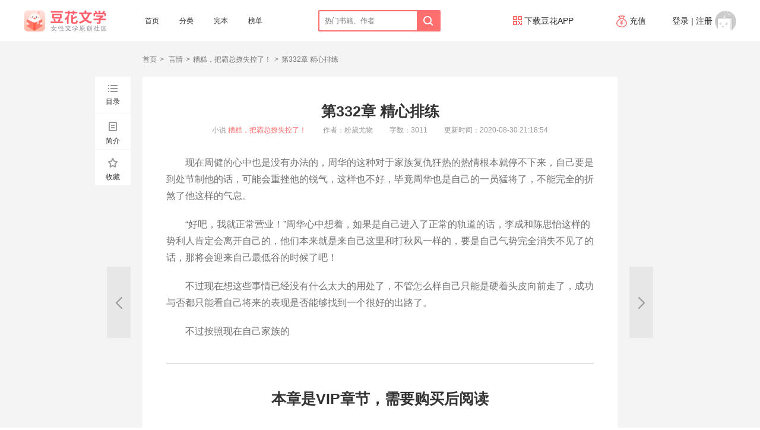

--- FILE ---
content_type: text/html; charset=UTF-8
request_url: https://www.douhuawenxue.com/chapter/4645262
body_size: 12198
content:
<!doctype html>
<html lang="zh-hans">
<head>
    <meta charset="UTF-8">

        <title>糟糕，把霸总撩失控了！-第332章 精心排练阅读页--豆花文学</title>

        <meta name="keywords" content="第332章 精心排练章节在线阅读,糟糕，把霸总撩失控了！全文在线阅读,糟糕，把霸总撩失控了！最新章节列表">

        <meta name="description" content="糟糕，把霸总撩失控了！最新章节列表及全文阅读。生来悲催，父母双亡，本是跟弟弟相依为命，哪曾想飞来横祸。弟弟脑中肿瘤令她失去心理防线。险些沦入世俗。好在，霸总何少伸手相救，签下了长期协议。哪知道何若文这家伙，手一松，自己“扑通”又掉下载豆腐阅读APP,支持正版阅读进了爱情的陷阱。下载豆腐阅读APP,支持正版阅读">
    <meta name="baidu-site-verification" content="bYvB1XsdUO" />
    <meta name="robots" content="all">
    <meta name="googlebot" content="all">
    <meta name="baiduspider" content="all">

    <meta name="renderer" content="webkit">
    <meta http-equiv="X-UA-Compatible" content="ie=edge">

    <meta name="csrf-token" content="u2JeJKiE46CkTNGb15gGu3GIOtl0J9kTJNNoIVTi">

    <meta name="shenma-site-verification" content="bc5c06355f76bbed8e7ae5f831c0da49_1585017027"> 
    <meta name="sogou_site_verification" content="ey0tBQVRju"/>
    <meta name="360-site-verification" content="b7a9e6e92f9dc5d96d4f8c5359e1a8cf" />

    <link rel="icon" href="//imgold2.douhuawenxue.com/doufu/web/logo.png">
    <link href="//w3static.douhuawenxue.com/assets/css/main.css?_v=1.5.3" rel="stylesheet">

    
    <script src="//imgdh.douhuawenxue.com/jquery/jquery-3.2.1.min.js"></script>
    <script src="//imgdh.douhuawenxue.com/layer/layer.js"></script>
    <script src="//w3static.douhuawenxue.com/assets/js/lib/browser.js?_v=1.5.3" defer></script>
    <script src="//w3static.douhuawenxue.com/assets/js/lib/axios.min.js?_v=1.5.3" defer></script>
    <script src="//w3static.douhuawenxue.com/assets/js/page/common.js?_v=1.5.3" defer></script>

    <script async src="//pagead2.googlesyndication.com/pagead/js/adsbygoogle.js"></script>
    <script>
        (adsbygoogle = window.adsbygoogle || []).push({
            google_ad_client: "ca-pub-3798943526958313",
            enable_page_level_ads: true
        });
    </script>
</head>
<body>

    <div class="page">
        
                    <header class="page_hd">
                <div class="page_wrap">
                    <div class="logo-box fl">
                        
                        <a href="https://www.douhuawenxue.com">
                            <img src="/assets/img/logo_dh.png" class="logo" style="width: 139px;" alt="豆花阅读">
                        </a>
                    </div>
                                        <nav class="fl">
                        <ul class="nav nav-top">
                            <li class="nav_item "><a href="https://www.douhuawenxue.com" title="首页">首页</a></li>
                            <li class="nav_item "><a href="https://www.douhuawenxue.com/category"  title="分类">分类</a></li>
                            <li class="nav_item "><a href="https://www.douhuawenxue.com/finished" title="完本">完本</a></li>
                            <li class="nav_item "><a href="https://www.douhuawenxue.com/rank" title="榜单">榜单</a></li>
                            
                            
                        </ul>
                    </nav>
                    <div class="login-box fr">
                        <a href="https://webcdn.m.qq.com/webapp/homepage/index.html#/appDetail?apkName=com.douhuayuedu.douhua" target="_blank" class="download">
                            <i class="icon icon-qrcode"></i> 下载豆花APP</a>
                        <a href="https://www.douhuawenxue.com/personal/recharge" target="_blank" rel="nofollow" class="recharge">
                            <i class="icon icon-charge icon-justify"></i> 充值
                        </a>

                        <div class="user-top">
            <a href="https://www.douhuawenxue.com/login" rel="nofollow">登录</a>
                |
        <a href="https://www.douhuawenxue.com/signup" rel="nofollow">注册</a>
                <i class="icon icon-login icon-justify"></i>
    
</div>
                    </div>

                    <form action="https://www.douhuawenxue.com/search" method="get" class="search">
    
    <input type="text" name="kd" class="search_input" value="" placeholder="热门书籍、作者"
           maxlength="32">
    <button class="search_btn">
        <i class="icon icon-search"></i>
    </button>
</form>
                </div>
            </header>
        
            <div class="page_bd">
        <div class="chapter">
            <ul class="breadcrumbs ">
                <li><a href="https://www.douhuawenxue.com">首页</a></li>

                                    <li><a href="https://www.douhuawenxue.com/category-3">
                                                            言情
                                                    </a></li>
                
                <li><a href="https://www.douhuawenxue.com/novel-611338">糟糕，把霸总撩失控了！</a></li>
                <li>第332章 精心排练</li>
            </ul>
            <div class="chapter_bd">
                <div class="chapter_sd">
                    <div class="tool-bar" style="position: relative">
                        <ul class="tool-bar-l" id="J_chapterNav">
                            <li class="tool_item" data-target="#J_catelogue"><i class="icon icon-list-2"></i> 目录</li>
                            <li class="tool_item" data-target="#J_describle"><i class="icon icon-intro"></i>简介</li>
                            <li class="tool_item J_collect " data-id="611338" data-type="5" data-act="-1">
                                <i class="icon icon-star-2"></i>
                                <span>收藏</span>
                            </li>
                        </ul>
                        <div class="panel-box" id="J_panelBox">
                            <div class="panel-box_hd">
                                <div class="panel-box_close">
                                    <i class="icon icon-close-2"></i>
                                </div>
                            </div>
                            <div class="panel-box_bd">
                                <div class="catelogue-2 panel-box_item" id="J_catelogue">
                                    <ul class="list-inline-2">
                                                                                    <li class="list_item">
                                                <a href="https://www.douhuawenxue.com/chapter/3860628">第1章 求你救救他</a>
                                            </li>
                                                                                    <li class="list_item">
                                                <a href="https://www.douhuawenxue.com/chapter/3921413">第2章 我要你当我情人</a>
                                            </li>
                                                                                    <li class="list_item">
                                                <a href="https://www.douhuawenxue.com/chapter/3921415">第3章 何若文</a>
                                            </li>
                                                                                    <li class="list_item">
                                                <a href="https://www.douhuawenxue.com/chapter/3923426">第4章 一纸合约沦为情人</a>
                                            </li>
                                                                                    <li class="list_item">
                                                <a href="https://www.douhuawenxue.com/chapter/3923430">第5章 手术成功</a>
                                            </li>
                                                                                    <li class="list_item">
                                                <a href="https://www.douhuawenxue.com/chapter/3925209">第6章 我会保护你们的</a>
                                            </li>
                                                                                    <li class="list_item">
                                                <a href="https://www.douhuawenxue.com/chapter/3925299">第7章 枫叶山庄</a>
                                            </li>
                                                                                    <li class="list_item">
                                                <a href="https://www.douhuawenxue.com/chapter/3927310">第8章 不要挑战我的底线</a>
                                            </li>
                                                                                    <li class="list_item">
                                                <a href="https://www.douhuawenxue.com/chapter/3927316">第9章 手术</a>
                                            </li>
                                                                                    <li class="list_item">
                                                <a href="https://www.douhuawenxue.com/chapter/3929196">第10章 你是谁？</a>
                                            </li>
                                                                                    <li class="list_item">
                                                <a href="https://www.douhuawenxue.com/chapter/3929197">第11章 悸动的心</a>
                                            </li>
                                                                                    <li class="list_item">
                                                <a href="https://www.douhuawenxue.com/chapter/3931137">第12章 相处时光</a>
                                            </li>
                                                                                    <li class="list_item">
                                                <a href="https://www.douhuawenxue.com/chapter/3931140">第13章 我想更忙一些</a>
                                            </li>
                                                                                    <li class="list_item">
                                                <a href="https://www.douhuawenxue.com/chapter/3933141">第14章 令人震惊的消息</a>
                                            </li>
                                                                                    <li class="list_item">
                                                <a href="https://www.douhuawenxue.com/chapter/3933144">第15章 被门咚了</a>
                                            </li>
                                                                                    <li class="list_item">
                                                <a href="https://www.douhuawenxue.com/chapter/3935255">第16章 得奖</a>
                                            </li>
                                                                                    <li class="list_item">
                                                <a href="https://www.douhuawenxue.com/chapter/3935257">第17章 你就是个小三</a>
                                            </li>
                                                                                    <li class="list_item">
                                                <a href="https://www.douhuawenxue.com/chapter/3936831">第18章 不合格的情人</a>
                                            </li>
                                                                                    <li class="list_item">
                                                <a href="https://www.douhuawenxue.com/chapter/3936836">第19章 公司受屈</a>
                                            </li>
                                                                                    <li class="list_item">
                                                <a href="https://www.douhuawenxue.com/chapter/3938935">第20章 车祸相识</a>
                                            </li>
                                                                                    <li class="list_item">
                                                <a href="https://www.douhuawenxue.com/chapter/3938938">第21章 逛街</a>
                                            </li>
                                                                                    <li class="list_item">
                                                <a href="https://www.douhuawenxue.com/chapter/3940823">第22章 “小学弟”</a>
                                            </li>
                                                                                    <li class="list_item">
                                                <a href="https://www.douhuawenxue.com/chapter/3940826">第23章 默然</a>
                                            </li>
                                                                                    <li class="list_item">
                                                <a href="https://www.douhuawenxue.com/chapter/3942295">第24章 事实</a>
                                            </li>
                                                                                    <li class="list_item">
                                                <a href="https://www.douhuawenxue.com/chapter/3942298">第25章 换岗</a>
                                            </li>
                                                                                    <li class="list_item">
                                                <a href="https://www.douhuawenxue.com/chapter/3944663">第26章 强取</a>
                                            </li>
                                                                                    <li class="list_item">
                                                <a href="https://www.douhuawenxue.com/chapter/3944665">第27章 买菜</a>
                                            </li>
                                                                                    <li class="list_item">
                                                <a href="https://www.douhuawenxue.com/chapter/3946539">第28章 上药</a>
                                            </li>
                                                                                    <li class="list_item">
                                                <a href="https://www.douhuawenxue.com/chapter/3946544">第29章 心情好</a>
                                            </li>
                                                                                    <li class="list_item">
                                                <a href="https://www.douhuawenxue.com/chapter/3948192">第30章 警告</a>
                                            </li>
                                                                                    <li class="list_item">
                                                <a href="https://www.douhuawenxue.com/chapter/3948198">第31章 危险</a>
                                            </li>
                                                                                    <li class="list_item">
                                                <a href="https://www.douhuawenxue.com/chapter/3949668">第32章 发现</a>
                                            </li>
                                                                                    <li class="list_item">
                                                <a href="https://www.douhuawenxue.com/chapter/3949675">第33章 逛街</a>
                                            </li>
                                                                                    <li class="list_item">
                                                <a href="https://www.douhuawenxue.com/chapter/3951686">第34章 巴掌</a>
                                            </li>
                                                                                    <li class="list_item">
                                                <a href="https://www.douhuawenxue.com/chapter/3951690">第35章 礼物</a>
                                            </li>
                                                                                    <li class="list_item">
                                                <a href="https://www.douhuawenxue.com/chapter/3953130">第36章 宴会</a>
                                            </li>
                                                                                    <li class="list_item">
                                                <a href="https://www.douhuawenxue.com/chapter/3953139">第37章 母亲</a>
                                            </li>
                                                                                    <li class="list_item">
                                                <a href="https://www.douhuawenxue.com/chapter/3954873">第38章 补偿</a>
                                            </li>
                                                                                    <li class="list_item">
                                                <a href="https://www.douhuawenxue.com/chapter/3954875">第39章 温暖</a>
                                            </li>
                                                                                    <li class="list_item">
                                                <a href="https://www.douhuawenxue.com/chapter/3956576">第40章 暴露关系</a>
                                            </li>
                                                                                    <li class="list_item">
                                                <a href="https://www.douhuawenxue.com/chapter/3956580">第41章 停止治疗</a>
                                            </li>
                                                                                    <li class="list_item">
                                                <a href="https://www.douhuawenxue.com/chapter/3958126">第42章 别怕</a>
                                            </li>
                                                                                    <li class="list_item">
                                                <a href="https://www.douhuawenxue.com/chapter/3958135">第43章 昏迷</a>
                                            </li>
                                                                                    <li class="list_item">
                                                <a href="https://www.douhuawenxue.com/chapter/3959049">第44章 一醉解千愁</a>
                                            </li>
                                                                                    <li class="list_item">
                                                <a href="https://www.douhuawenxue.com/chapter/3959052">第45章 二度脱险</a>
                                            </li>
                                                                                    <li class="list_item">
                                                <a href="https://www.douhuawenxue.com/chapter/3961274">第46章 和别的男人亲亲我我</a>
                                            </li>
                                                                                    <li class="list_item">
                                                <a href="https://www.douhuawenxue.com/chapter/3961278">第47章 你走你的阳关道 我过我的独木桥　　</a>
                                            </li>
                                                                                    <li class="list_item">
                                                <a href="https://www.douhuawenxue.com/chapter/3962724">第48章 意外怀孕　</a>
                                            </li>
                                                                                    <li class="list_item">
                                                <a href="https://www.douhuawenxue.com/chapter/3962730">第49章 张强的报复</a>
                                            </li>
                                                                                    <li class="list_item">
                                                <a href="https://www.douhuawenxue.com/chapter/3964389">第50章 留下来的交易　</a>
                                            </li>
                                                                                    <li class="list_item">
                                                <a href="https://www.douhuawenxue.com/chapter/3964391">第51章 找到骨髓　</a>
                                            </li>
                                                                                    <li class="list_item">
                                                <a href="https://www.douhuawenxue.com/chapter/3966012">第52章 意外收获的玫瑰花</a>
                                            </li>
                                                                                    <li class="list_item">
                                                <a href="https://www.douhuawenxue.com/chapter/3966014">第53章 拥抱惹来的欲望　</a>
                                            </li>
                                                                                    <li class="list_item">
                                                <a href="https://www.douhuawenxue.com/chapter/3966021">第54章 偷看激情的眼睛</a>
                                            </li>
                                                                                    <li class="list_item">
                                                <a href="https://www.douhuawenxue.com/chapter/3967362">第55章 是秘密还是偷情</a>
                                            </li>
                                                                                    <li class="list_item">
                                                <a href="https://www.douhuawenxue.com/chapter/3967363">第56章 破灭的信任</a>
                                            </li>
                                                                                    <li class="list_item">
                                                <a href="https://www.douhuawenxue.com/chapter/3967395">第57章 厕所里的激情　</a>
                                            </li>
                                                                                    <li class="list_item">
                                                <a href="https://www.douhuawenxue.com/chapter/3968935">第58章 命运无法婉转</a>
                                            </li>
                                                                                    <li class="list_item">
                                                <a href="https://www.douhuawenxue.com/chapter/3968944">第59章 赌场风波</a>
                                            </li>
                                                                                    <li class="list_item">
                                                <a href="https://www.douhuawenxue.com/chapter/3968947">第60章 宾馆激情　　</a>
                                            </li>
                                                                                    <li class="list_item">
                                                <a href="https://www.douhuawenxue.com/chapter/3970317">第61章 讽刺　</a>
                                            </li>
                                                                                    <li class="list_item">
                                                <a href="https://www.douhuawenxue.com/chapter/3970327">第62章 冰凉</a>
                                            </li>
                                                                                    <li class="list_item">
                                                <a href="https://www.douhuawenxue.com/chapter/3970355">第63章 这辈子非娶了你　</a>
                                            </li>
                                                                                    <li class="list_item">
                                                <a href="https://www.douhuawenxue.com/chapter/3971904">第64章 绯闻中的女人</a>
                                            </li>
                                                                                    <li class="list_item">
                                                <a href="https://www.douhuawenxue.com/chapter/3971919">第65章 梦中的激情</a>
                                            </li>
                                                                                    <li class="list_item">
                                                <a href="https://www.douhuawenxue.com/chapter/3971922">第66章 杀人了　</a>
                                            </li>
                                                                                    <li class="list_item">
                                                <a href="https://www.douhuawenxue.com/chapter/3971925">第67章 相互利用的关系</a>
                                            </li>
                                                                                    <li class="list_item">
                                                <a href="https://www.douhuawenxue.com/chapter/3973356">第68章 逃出来的莫凌霜</a>
                                            </li>
                                                                                    <li class="list_item">
                                                <a href="https://www.douhuawenxue.com/chapter/3973370">第69章 强行抱走　</a>
                                            </li>
                                                                                    <li class="list_item">
                                                <a href="https://www.douhuawenxue.com/chapter/3975039">第70章 不要赶我走</a>
                                            </li>
                                                                                    <li class="list_item">
                                                <a href="https://www.douhuawenxue.com/chapter/3975047">第71章 我们结婚吧　　</a>
                                            </li>
                                                                                    <li class="list_item">
                                                <a href="https://www.douhuawenxue.com/chapter/3976595">第72章 反目　</a>
                                            </li>
                                                                                    <li class="list_item">
                                                <a href="https://www.douhuawenxue.com/chapter/3976598">第73章 浪漫不成反惹了祸　</a>
                                            </li>
                                                                                    <li class="list_item">
                                                <a href="https://www.douhuawenxue.com/chapter/3978178">第74章 栽赃嫁祸</a>
                                            </li>
                                                                                    <li class="list_item">
                                                <a href="https://www.douhuawenxue.com/chapter/3978180">第75章 惹祸</a>
                                            </li>
                                                                                    <li class="list_item">
                                                <a href="https://www.douhuawenxue.com/chapter/3979778">第76章 明目张胆的激情</a>
                                            </li>
                                                                                    <li class="list_item">
                                                <a href="https://www.douhuawenxue.com/chapter/3979783">第77章 神秘女人</a>
                                            </li>
                                                                                    <li class="list_item">
                                                <a href="https://www.douhuawenxue.com/chapter/3981212">第78章 赌一个女人</a>
                                            </li>
                                                                                    <li class="list_item">
                                                <a href="https://www.douhuawenxue.com/chapter/3981225">第79章 高额换来的</a>
                                            </li>
                                                                                    <li class="list_item">
                                                <a href="https://www.douhuawenxue.com/chapter/3982551">第80章 醉酒</a>
                                            </li>
                                                                                    <li class="list_item">
                                                <a href="https://www.douhuawenxue.com/chapter/3982558">第81章 狠狠的要我</a>
                                            </li>
                                                                                    <li class="list_item">
                                                <a href="https://www.douhuawenxue.com/chapter/3983897">第82章 驱使</a>
                                            </li>
                                                                                    <li class="list_item">
                                                <a href="https://www.douhuawenxue.com/chapter/3983908">第83章 翻脸不认人　</a>
                                            </li>
                                                                                    <li class="list_item">
                                                <a href="https://www.douhuawenxue.com/chapter/3985376">第84章 影子</a>
                                            </li>
                                                                                    <li class="list_item">
                                                <a href="https://www.douhuawenxue.com/chapter/3985378">第85章 铤而走险</a>
                                            </li>
                                                                                    <li class="list_item">
                                                <a href="https://www.douhuawenxue.com/chapter/3986806">第86章 巨大的转变</a>
                                            </li>
                                                                                    <li class="list_item">
                                                <a href="https://www.douhuawenxue.com/chapter/3986808">第87章 突发的疾病　</a>
                                            </li>
                                                                                    <li class="list_item">
                                                <a href="https://www.douhuawenxue.com/chapter/3988026">第88章 舆论的爆发</a>
                                            </li>
                                                                                    <li class="list_item">
                                                <a href="https://www.douhuawenxue.com/chapter/3988029">第89章 新合约签订</a>
                                            </li>
                                                                                    <li class="list_item">
                                                <a href="https://www.douhuawenxue.com/chapter/3988908">第90章 演戏</a>
                                            </li>
                                                                                    <li class="list_item">
                                                <a href="https://www.douhuawenxue.com/chapter/3988910">第91章 撕破了一层脸皮</a>
                                            </li>
                                                                                    <li class="list_item">
                                                <a href="https://www.douhuawenxue.com/chapter/3990663">第92章 露骨</a>
                                            </li>
                                                                                    <li class="list_item">
                                                <a href="https://www.douhuawenxue.com/chapter/3990665">第93章 心神不定的新总裁</a>
                                            </li>
                                                                                    <li class="list_item">
                                                <a href="https://www.douhuawenxue.com/chapter/3991958">第94章 会所相约</a>
                                            </li>
                                                                                    <li class="list_item">
                                                <a href="https://www.douhuawenxue.com/chapter/3991963">第95章 祸从天降　　</a>
                                            </li>
                                                                                    <li class="list_item">
                                                <a href="https://www.douhuawenxue.com/chapter/3993123">第96章 虎爪</a>
                                            </li>
                                                                                    <li class="list_item">
                                                <a href="https://www.douhuawenxue.com/chapter/3993128">第97章 以身相许的表白</a>
                                            </li>
                                                                                    <li class="list_item">
                                                <a href="https://www.douhuawenxue.com/chapter/3994164">第98章 我对你没兴趣</a>
                                            </li>
                                                                                    <li class="list_item">
                                                <a href="https://www.douhuawenxue.com/chapter/3994168">第99章 昨晚的真相</a>
                                            </li>
                                                                                    <li class="list_item">
                                                <a href="https://www.douhuawenxue.com/chapter/3995449">第100章 出镜　</a>
                                            </li>
                                                                                    <li class="list_item">
                                                <a href="https://www.douhuawenxue.com/chapter/3995473">第101章 阴谋诡计</a>
                                            </li>
                                                                                    <li class="list_item">
                                                <a href="https://www.douhuawenxue.com/chapter/4000217">第102章 一起联手</a>
                                            </li>
                                                                                    <li class="list_item">
                                                <a href="https://www.douhuawenxue.com/chapter/4000219">第103章 我错了</a>
                                            </li>
                                                                                    <li class="list_item">
                                                <a href="https://www.douhuawenxue.com/chapter/4007063">第104章 嫁给我吧</a>
                                            </li>
                                                                                    <li class="list_item">
                                                <a href="https://www.douhuawenxue.com/chapter/4007065">第105章 你少给我装了</a>
                                            </li>
                                                                                    <li class="list_item">
                                                <a href="https://www.douhuawenxue.com/chapter/4034120">第106章 藏在心中的阴险　</a>
                                            </li>
                                                                                    <li class="list_item">
                                                <a href="https://www.douhuawenxue.com/chapter/4034122">第107章 钱我需要钱</a>
                                            </li>
                                                                                    <li class="list_item">
                                                <a href="https://www.douhuawenxue.com/chapter/4218679">第108章 知道真相</a>
                                            </li>
                                                                                    <li class="list_item">
                                                <a href="https://www.douhuawenxue.com/chapter/4218681">第109章 我怀了你的孩子</a>
                                            </li>
                                                                                    <li class="list_item">
                                                <a href="https://www.douhuawenxue.com/chapter/4242942">第110章 自残证明我没骗你</a>
                                            </li>
                                                                                    <li class="list_item">
                                                <a href="https://www.douhuawenxue.com/chapter/4242946">第111章 我就要你的秘书莫凌霜　</a>
                                            </li>
                                                                                    <li class="list_item">
                                                <a href="https://www.douhuawenxue.com/chapter/4256522">第112章 企划案被盗　</a>
                                            </li>
                                                                                    <li class="list_item">
                                                <a href="https://www.douhuawenxue.com/chapter/4256525">第113章 证据</a>
                                            </li>
                                                                                    <li class="list_item">
                                                <a href="https://www.douhuawenxue.com/chapter/4274238">第114章 假装冷漠　　</a>
                                            </li>
                                                                                    <li class="list_item">
                                                <a href="https://www.douhuawenxue.com/chapter/4274243">第115章 指南针</a>
                                            </li>
                                                                                    <li class="list_item">
                                                <a href="https://www.douhuawenxue.com/chapter/4279763">第116章 是恨还是爱</a>
                                            </li>
                                                                                    <li class="list_item">
                                                <a href="https://www.douhuawenxue.com/chapter/4279766">第117章 破产</a>
                                            </li>
                                                                                    <li class="list_item">
                                                <a href="https://www.douhuawenxue.com/chapter/4281630">第118章 搞定了</a>
                                            </li>
                                                                                    <li class="list_item">
                                                <a href="https://www.douhuawenxue.com/chapter/4281634">第119章 善良的女人</a>
                                            </li>
                                                                                    <li class="list_item">
                                                <a href="https://www.douhuawenxue.com/chapter/4298256">第120章 怜悯之心</a>
                                            </li>
                                                                                    <li class="list_item">
                                                <a href="https://www.douhuawenxue.com/chapter/4298263">第121章 不同寻常的需求</a>
                                            </li>
                                                                                    <li class="list_item">
                                                <a href="https://www.douhuawenxue.com/chapter/4298274">第122章 扭转乾坤</a>
                                            </li>
                                                                                    <li class="list_item">
                                                <a href="https://www.douhuawenxue.com/chapter/4298277">第123章 转变的态度</a>
                                            </li>
                                                                                    <li class="list_item">
                                                <a href="https://www.douhuawenxue.com/chapter/4302671">第124章 订婚</a>
                                            </li>
                                                                                    <li class="list_item">
                                                <a href="https://www.douhuawenxue.com/chapter/4302672">第125章 瓮中捉鳖</a>
                                            </li>
                                                                                    <li class="list_item">
                                                <a href="https://www.douhuawenxue.com/chapter/4302683">第126章 痛苦的呻吟</a>
                                            </li>
                                                                                    <li class="list_item">
                                                <a href="https://www.douhuawenxue.com/chapter/4302685">第127章 黑蝴蝶</a>
                                            </li>
                                                                                    <li class="list_item">
                                                <a href="https://www.douhuawenxue.com/chapter/4306660">第128章 被劫持　</a>
                                            </li>
                                                                                    <li class="list_item">
                                                <a href="https://www.douhuawenxue.com/chapter/4306671">第129章 没脸见人　</a>
                                            </li>
                                                                                    <li class="list_item">
                                                <a href="https://www.douhuawenxue.com/chapter/4306673">第130章 香喷喷的烤鸭　</a>
                                            </li>
                                                                                    <li class="list_item">
                                                <a href="https://www.douhuawenxue.com/chapter/4306679">第131章 失败的逃跑</a>
                                            </li>
                                                                                    <li class="list_item">
                                                <a href="https://www.douhuawenxue.com/chapter/4314113">第132章 谁动了莫凌霜</a>
                                            </li>
                                                                                    <li class="list_item">
                                                <a href="https://www.douhuawenxue.com/chapter/4314115">第133章 谁动了她　</a>
                                            </li>
                                                                                    <li class="list_item">
                                                <a href="https://www.douhuawenxue.com/chapter/4318827">第134章 生命之窗</a>
                                            </li>
                                                                                    <li class="list_item">
                                                <a href="https://www.douhuawenxue.com/chapter/4318830">第135章 女人的嫉恨　　</a>
                                            </li>
                                                                                    <li class="list_item">
                                                <a href="https://www.douhuawenxue.com/chapter/4341530">第136章 色迷绑架者</a>
                                            </li>
                                                                                    <li class="list_item">
                                                <a href="https://www.douhuawenxue.com/chapter/4341531">第137章 逃离铜墙铁壁</a>
                                            </li>
                                                                                    <li class="list_item">
                                                <a href="https://www.douhuawenxue.com/chapter/4354121">第138章 别离开我</a>
                                            </li>
                                                                                    <li class="list_item">
                                                <a href="https://www.douhuawenxue.com/chapter/4354122">第139章 寻找已久的人</a>
                                            </li>
                                                                                    <li class="list_item">
                                                <a href="https://www.douhuawenxue.com/chapter/4357914">第140章 他死了</a>
                                            </li>
                                                                                    <li class="list_item">
                                                <a href="https://www.douhuawenxue.com/chapter/4357915">第141章 噩梦萦绕</a>
                                            </li>
                                                                                    <li class="list_item">
                                                <a href="https://www.douhuawenxue.com/chapter/4370595">第142章 挑逗</a>
                                            </li>
                                                                                    <li class="list_item">
                                                <a href="https://www.douhuawenxue.com/chapter/4370611">第143章 中招</a>
                                            </li>
                                                                                    <li class="list_item">
                                                <a href="https://www.douhuawenxue.com/chapter/4388563">第144章 震震不断</a>
                                            </li>
                                                                                    <li class="list_item">
                                                <a href="https://www.douhuawenxue.com/chapter/4388565">第145章 嫁给我</a>
                                            </li>
                                                                                    <li class="list_item">
                                                <a href="https://www.douhuawenxue.com/chapter/4413147">第146章 情话</a>
                                            </li>
                                                                                    <li class="list_item">
                                                <a href="https://www.douhuawenxue.com/chapter/4413148">第147章 强吻</a>
                                            </li>
                                                                                    <li class="list_item">
                                                <a href="https://www.douhuawenxue.com/chapter/4413150">第148章 另类</a>
                                            </li>
                                                                                    <li class="list_item">
                                                <a href="https://www.douhuawenxue.com/chapter/4414091">第149章 婚礼的闹场　</a>
                                            </li>
                                                                                    <li class="list_item">
                                                <a href="https://www.douhuawenxue.com/chapter/4414092">第150章 闹剧不断</a>
                                            </li>
                                                                                    <li class="list_item">
                                                <a href="https://www.douhuawenxue.com/chapter/4414094">第151章 奇怪的守候着</a>
                                            </li>
                                                                                    <li class="list_item">
                                                <a href="https://www.douhuawenxue.com/chapter/4417089">第152章 醉翁之意不在酒</a>
                                            </li>
                                                                                    <li class="list_item">
                                                <a href="https://www.douhuawenxue.com/chapter/4417090">第153章 保住自己</a>
                                            </li>
                                                                                    <li class="list_item">
                                                <a href="https://www.douhuawenxue.com/chapter/4438138">第154章 一年以后　</a>
                                            </li>
                                                                                    <li class="list_item">
                                                <a href="https://www.douhuawenxue.com/chapter/4438143">第155章 苏醒</a>
                                            </li>
                                                                                    <li class="list_item">
                                                <a href="https://www.douhuawenxue.com/chapter/4442143">第156章 欲望　</a>
                                            </li>
                                                                                    <li class="list_item">
                                                <a href="https://www.douhuawenxue.com/chapter/4442157">第157章 熟悉而陌生</a>
                                            </li>
                                                                                    <li class="list_item">
                                                <a href="https://www.douhuawenxue.com/chapter/4450033">第158章 思绪混乱的莫凌霜</a>
                                            </li>
                                                                                    <li class="list_item">
                                                <a href="https://www.douhuawenxue.com/chapter/4450045">第159章 久别重逢的暧昧　</a>
                                            </li>
                                                                                    <li class="list_item">
                                                <a href="https://www.douhuawenxue.com/chapter/4464109">第160章 反常的女人</a>
                                            </li>
                                                                                    <li class="list_item">
                                                <a href="https://www.douhuawenxue.com/chapter/4464110">第161章 错了整整一年的时差</a>
                                            </li>
                                                                                    <li class="list_item">
                                                <a href="https://www.douhuawenxue.com/chapter/4471327">第162章 心动　</a>
                                            </li>
                                                                                    <li class="list_item">
                                                <a href="https://www.douhuawenxue.com/chapter/4471335">第163章 欠我的洞房花烛夜</a>
                                            </li>
                                                                                    <li class="list_item">
                                                <a href="https://www.douhuawenxue.com/chapter/4474887">第164章 爱心早点</a>
                                            </li>
                                                                                    <li class="list_item">
                                                <a href="https://www.douhuawenxue.com/chapter/4474892">第165章 我也想结婚了</a>
                                            </li>
                                                                                    <li class="list_item">
                                                <a href="https://www.douhuawenxue.com/chapter/4481825">第166章 溺爱</a>
                                            </li>
                                                                                    <li class="list_item">
                                                <a href="https://www.douhuawenxue.com/chapter/4481827">第167章 不舍</a>
                                            </li>
                                                                                    <li class="list_item">
                                                <a href="https://www.douhuawenxue.com/chapter/4505833">第168章 该醒了</a>
                                            </li>
                                                                                    <li class="list_item">
                                                <a href="https://www.douhuawenxue.com/chapter/4505834">第169章 千钧一发</a>
                                            </li>
                                                                                    <li class="list_item">
                                                <a href="https://www.douhuawenxue.com/chapter/4506911">第170章 童年的回忆</a>
                                            </li>
                                                                                    <li class="list_item">
                                                <a href="https://www.douhuawenxue.com/chapter/4506913">第171章 等待</a>
                                            </li>
                                                                                    <li class="list_item">
                                                <a href="https://www.douhuawenxue.com/chapter/4508706">第172章 大病痊愈</a>
                                            </li>
                                                                                    <li class="list_item">
                                                <a href="https://www.douhuawenxue.com/chapter/4508712">第173章 地下赌场</a>
                                            </li>
                                                                                    <li class="list_item">
                                                <a href="https://www.douhuawenxue.com/chapter/4509899">第174章 迷</a>
                                            </li>
                                                                                    <li class="list_item">
                                                <a href="https://www.douhuawenxue.com/chapter/4509902">第175章 绯闻</a>
                                            </li>
                                                                                    <li class="list_item">
                                                <a href="https://www.douhuawenxue.com/chapter/4511057">第176章 醒来</a>
                                            </li>
                                                                                    <li class="list_item">
                                                <a href="https://www.douhuawenxue.com/chapter/4511059">第177章 意见</a>
                                            </li>
                                                                                    <li class="list_item">
                                                <a href="https://www.douhuawenxue.com/chapter/4512735">第178章 出院派对</a>
                                            </li>
                                                                                    <li class="list_item">
                                                <a href="https://www.douhuawenxue.com/chapter/4512739">第179章 探监</a>
                                            </li>
                                                                                    <li class="list_item">
                                                <a href="https://www.douhuawenxue.com/chapter/4514336">第180章 计谋</a>
                                            </li>
                                                                                    <li class="list_item">
                                                <a href="https://www.douhuawenxue.com/chapter/4514339">第181章 愤怒</a>
                                            </li>
                                                                                    <li class="list_item">
                                                <a href="https://www.douhuawenxue.com/chapter/4515647">第182章 明星</a>
                                            </li>
                                                                                    <li class="list_item">
                                                <a href="https://www.douhuawenxue.com/chapter/4515650">第183章 邀请函</a>
                                            </li>
                                                                                    <li class="list_item">
                                                <a href="https://www.douhuawenxue.com/chapter/4516492">第184章 是与非</a>
                                            </li>
                                                                                    <li class="list_item">
                                                <a href="https://www.douhuawenxue.com/chapter/4516493">第185章 策划</a>
                                            </li>
                                                                                    <li class="list_item">
                                                <a href="https://www.douhuawenxue.com/chapter/4516496">第186章 重新掌管</a>
                                            </li>
                                                                                    <li class="list_item">
                                                <a href="https://www.douhuawenxue.com/chapter/4518170">第187章 摊牌</a>
                                            </li>
                                                                                    <li class="list_item">
                                                <a href="https://www.douhuawenxue.com/chapter/4518172">第188章 退出公司</a>
                                            </li>
                                                                                    <li class="list_item">
                                                <a href="https://www.douhuawenxue.com/chapter/4518176">第189章 见家长</a>
                                            </li>
                                                                                    <li class="list_item">
                                                <a href="https://www.douhuawenxue.com/chapter/4519976">第190章 见家人</a>
                                            </li>
                                                                                    <li class="list_item">
                                                <a href="https://www.douhuawenxue.com/chapter/4519978">第191章 辅佐</a>
                                            </li>
                                                                                    <li class="list_item">
                                                <a href="https://www.douhuawenxue.com/chapter/4519982">第192章 前因后果</a>
                                            </li>
                                                                                    <li class="list_item">
                                                <a href="https://www.douhuawenxue.com/chapter/4520865">第193章 公开表白</a>
                                            </li>
                                                                                    <li class="list_item">
                                                <a href="https://www.douhuawenxue.com/chapter/4520866">第194章 人品危急</a>
                                            </li>
                                                                                    <li class="list_item">
                                                <a href="https://www.douhuawenxue.com/chapter/4520868">第195章 痛斥</a>
                                            </li>
                                                                                    <li class="list_item">
                                                <a href="https://www.douhuawenxue.com/chapter/4522236">第196章 安抚</a>
                                            </li>
                                                                                    <li class="list_item">
                                                <a href="https://www.douhuawenxue.com/chapter/4522239">第197章 长大的时限</a>
                                            </li>
                                                                                    <li class="list_item">
                                                <a href="https://www.douhuawenxue.com/chapter/4522240">第198章 求婚</a>
                                            </li>
                                                                                    <li class="list_item">
                                                <a href="https://www.douhuawenxue.com/chapter/4523719">第199章 看望</a>
                                            </li>
                                                                                    <li class="list_item">
                                                <a href="https://www.douhuawenxue.com/chapter/4523720">第200章 安慰</a>
                                            </li>
                                                                                    <li class="list_item">
                                                <a href="https://www.douhuawenxue.com/chapter/4523725">第201章 保释</a>
                                            </li>
                                                                                    <li class="list_item">
                                                <a href="https://www.douhuawenxue.com/chapter/4525074">第202章 转机</a>
                                            </li>
                                                                                    <li class="list_item">
                                                <a href="https://www.douhuawenxue.com/chapter/4525076">第203章 改过自新</a>
                                            </li>
                                                                                    <li class="list_item">
                                                <a href="https://www.douhuawenxue.com/chapter/4526043">第204章 派对</a>
                                            </li>
                                                                                    <li class="list_item">
                                                <a href="https://www.douhuawenxue.com/chapter/4526045">第205章 谈话</a>
                                            </li>
                                                                                    <li class="list_item">
                                                <a href="https://www.douhuawenxue.com/chapter/4527041">第206章 改变</a>
                                            </li>
                                                                                    <li class="list_item">
                                                <a href="https://www.douhuawenxue.com/chapter/4527043">第207章 婚嫁</a>
                                            </li>
                                                                                    <li class="list_item">
                                                <a href="https://www.douhuawenxue.com/chapter/4528424">第208章 结婚了</a>
                                            </li>
                                                                                    <li class="list_item">
                                                <a href="https://www.douhuawenxue.com/chapter/4528427">第209章 分产</a>
                                            </li>
                                                                                    <li class="list_item">
                                                <a href="https://www.douhuawenxue.com/chapter/4529960">第210章 成长</a>
                                            </li>
                                                                                    <li class="list_item">
                                                <a href="https://www.douhuawenxue.com/chapter/4529962">第211章 合作</a>
                                            </li>
                                                                                    <li class="list_item">
                                                <a href="https://www.douhuawenxue.com/chapter/4531093">第212章 暗示</a>
                                            </li>
                                                                                    <li class="list_item">
                                                <a href="https://www.douhuawenxue.com/chapter/4531094">第213章 策略</a>
                                            </li>
                                                                                    <li class="list_item">
                                                <a href="https://www.douhuawenxue.com/chapter/4532477">第214章 度蜜月</a>
                                            </li>
                                                                                    <li class="list_item">
                                                <a href="https://www.douhuawenxue.com/chapter/4532479">第215章 到底有多少</a>
                                            </li>
                                                                                    <li class="list_item">
                                                <a href="https://www.douhuawenxue.com/chapter/4534276">第216章 合股</a>
                                            </li>
                                                                                    <li class="list_item">
                                                <a href="https://www.douhuawenxue.com/chapter/4534280">第217章 感动</a>
                                            </li>
                                                                                    <li class="list_item">
                                                <a href="https://www.douhuawenxue.com/chapter/4535073">第218章 老爷子的意思</a>
                                            </li>
                                                                                    <li class="list_item">
                                                <a href="https://www.douhuawenxue.com/chapter/4535076">第219章 管理</a>
                                            </li>
                                                                                    <li class="list_item">
                                                <a href="https://www.douhuawenxue.com/chapter/4535888">第220章 反对</a>
                                            </li>
                                                                                    <li class="list_item">
                                                <a href="https://www.douhuawenxue.com/chapter/4535890">第221章 股市</a>
                                            </li>
                                                                                    <li class="list_item">
                                                <a href="https://www.douhuawenxue.com/chapter/4537760">第222章 不谋而合</a>
                                            </li>
                                                                                    <li class="list_item">
                                                <a href="https://www.douhuawenxue.com/chapter/4537761">第223章 意见</a>
                                            </li>
                                                                                    <li class="list_item">
                                                <a href="https://www.douhuawenxue.com/chapter/4539079">第224章 道理</a>
                                            </li>
                                                                                    <li class="list_item">
                                                <a href="https://www.douhuawenxue.com/chapter/4539080">第225章 原委</a>
                                            </li>
                                                                                    <li class="list_item">
                                                <a href="https://www.douhuawenxue.com/chapter/4540860">第226章 总是有一些悲伤</a>
                                            </li>
                                                                                    <li class="list_item">
                                                <a href="https://www.douhuawenxue.com/chapter/4540862">第227章 相亲</a>
                                            </li>
                                                                                    <li class="list_item">
                                                <a href="https://www.douhuawenxue.com/chapter/4542095">第228章 好评</a>
                                            </li>
                                                                                    <li class="list_item">
                                                <a href="https://www.douhuawenxue.com/chapter/4542097">第229章 打算</a>
                                            </li>
                                                                                    <li class="list_item">
                                                <a href="https://www.douhuawenxue.com/chapter/4543425">第230章 大神归来</a>
                                            </li>
                                                                                    <li class="list_item">
                                                <a href="https://www.douhuawenxue.com/chapter/4543430">第231章 倾诉</a>
                                            </li>
                                                                                    <li class="list_item">
                                                <a href="https://www.douhuawenxue.com/chapter/4544737">第232章 新的游戏</a>
                                            </li>
                                                                                    <li class="list_item">
                                                <a href="https://www.douhuawenxue.com/chapter/4544738">第233章 麻烦</a>
                                            </li>
                                                                                    <li class="list_item">
                                                <a href="https://www.douhuawenxue.com/chapter/4546249">第234章 叛徒</a>
                                            </li>
                                                                                    <li class="list_item">
                                                <a href="https://www.douhuawenxue.com/chapter/4546256">第235章 计谋</a>
                                            </li>
                                                                                    <li class="list_item">
                                                <a href="https://www.douhuawenxue.com/chapter/4547779">第236章 打草惊蛇</a>
                                            </li>
                                                                                    <li class="list_item">
                                                <a href="https://www.douhuawenxue.com/chapter/4547782">第237章 何子航的决定</a>
                                            </li>
                                                                                    <li class="list_item">
                                                <a href="https://www.douhuawenxue.com/chapter/4549060">第238章 大小姐生病了</a>
                                            </li>
                                                                                    <li class="list_item">
                                                <a href="https://www.douhuawenxue.com/chapter/4549062">第239章 成长的足迹</a>
                                            </li>
                                                                                    <li class="list_item">
                                                <a href="https://www.douhuawenxue.com/chapter/4550444">第240章 周家的事情</a>
                                            </li>
                                                                                    <li class="list_item">
                                                <a href="https://www.douhuawenxue.com/chapter/4550447">第241章 争取单子</a>
                                            </li>
                                                                                    <li class="list_item">
                                                <a href="https://www.douhuawenxue.com/chapter/4551968">第242章 掌控</a>
                                            </li>
                                                                                    <li class="list_item">
                                                <a href="https://www.douhuawenxue.com/chapter/4551970">第243章 追求</a>
                                            </li>
                                                                                    <li class="list_item">
                                                <a href="https://www.douhuawenxue.com/chapter/4553627">第244章 一切为了计划</a>
                                            </li>
                                                                                    <li class="list_item">
                                                <a href="https://www.douhuawenxue.com/chapter/4553628">第245章 好感</a>
                                            </li>
                                                                                    <li class="list_item">
                                                <a href="https://www.douhuawenxue.com/chapter/4582696">第246章 同情</a>
                                            </li>
                                                                                    <li class="list_item">
                                                <a href="https://www.douhuawenxue.com/chapter/4582697">第247章 消息</a>
                                            </li>
                                                                                    <li class="list_item">
                                                <a href="https://www.douhuawenxue.com/chapter/4588897">第248章 职位</a>
                                            </li>
                                                                                    <li class="list_item">
                                                <a href="https://www.douhuawenxue.com/chapter/4588899">第249章 生日</a>
                                            </li>
                                                                                    <li class="list_item">
                                                <a href="https://www.douhuawenxue.com/chapter/4590465">第250章 秘书</a>
                                            </li>
                                                                                    <li class="list_item">
                                                <a href="https://www.douhuawenxue.com/chapter/4590466">第251章 偷取资料</a>
                                            </li>
                                                                                    <li class="list_item">
                                                <a href="https://www.douhuawenxue.com/chapter/4592336">第252章 秘密</a>
                                            </li>
                                                                                    <li class="list_item">
                                                <a href="https://www.douhuawenxue.com/chapter/4592341">第253章 挑拨</a>
                                            </li>
                                                                                    <li class="list_item">
                                                <a href="https://www.douhuawenxue.com/chapter/4593263">第254章 因小失大</a>
                                            </li>
                                                                                    <li class="list_item">
                                                <a href="https://www.douhuawenxue.com/chapter/4593265">第255章 良心</a>
                                            </li>
                                                                                    <li class="list_item">
                                                <a href="https://www.douhuawenxue.com/chapter/4593269">第256章 逼问</a>
                                            </li>
                                                                                    <li class="list_item">
                                                <a href="https://www.douhuawenxue.com/chapter/4594915">第257章 为什么</a>
                                            </li>
                                                                                    <li class="list_item">
                                                <a href="https://www.douhuawenxue.com/chapter/4594917">第258章 原委</a>
                                            </li>
                                                                                    <li class="list_item">
                                                <a href="https://www.douhuawenxue.com/chapter/4594921">第259章 赞同</a>
                                            </li>
                                                                                    <li class="list_item">
                                                <a href="https://www.douhuawenxue.com/chapter/4597899">第260章 调教</a>
                                            </li>
                                                                                    <li class="list_item">
                                                <a href="https://www.douhuawenxue.com/chapter/4597903">第261章 祭拜</a>
                                            </li>
                                                                                    <li class="list_item">
                                                <a href="https://www.douhuawenxue.com/chapter/4597907">第262章 谈何容易</a>
                                            </li>
                                                                                    <li class="list_item">
                                                <a href="https://www.douhuawenxue.com/chapter/4599882">第263章 感恩</a>
                                            </li>
                                                                                    <li class="list_item">
                                                <a href="https://www.douhuawenxue.com/chapter/4599883">第264章 疑问</a>
                                            </li>
                                                                                    <li class="list_item">
                                                <a href="https://www.douhuawenxue.com/chapter/4599884">第265章 巧遇</a>
                                            </li>
                                                                                    <li class="list_item">
                                                <a href="https://www.douhuawenxue.com/chapter/4600716">第266章 出走</a>
                                            </li>
                                                                                    <li class="list_item">
                                                <a href="https://www.douhuawenxue.com/chapter/4600717">第267章 走了</a>
                                            </li>
                                                                                    <li class="list_item">
                                                <a href="https://www.douhuawenxue.com/chapter/4600718">第268章 治家</a>
                                            </li>
                                                                                    <li class="list_item">
                                                <a href="https://www.douhuawenxue.com/chapter/4602539">第269章 家族中的事情</a>
                                            </li>
                                                                                    <li class="list_item">
                                                <a href="https://www.douhuawenxue.com/chapter/4602542">第270章 拜托</a>
                                            </li>
                                                                                    <li class="list_item">
                                                <a href="https://www.douhuawenxue.com/chapter/4604484">第271章 买菜？</a>
                                            </li>
                                                                                    <li class="list_item">
                                                <a href="https://www.douhuawenxue.com/chapter/4604493">第272章 立威</a>
                                            </li>
                                                                                    <li class="list_item">
                                                <a href="https://www.douhuawenxue.com/chapter/4605916">第273章 三叔生气</a>
                                            </li>
                                                                                    <li class="list_item">
                                                <a href="https://www.douhuawenxue.com/chapter/4605919">第274章 赔礼道歉</a>
                                            </li>
                                                                                    <li class="list_item">
                                                <a href="https://www.douhuawenxue.com/chapter/4607047">第275章 年会</a>
                                            </li>
                                                                                    <li class="list_item">
                                                <a href="https://www.douhuawenxue.com/chapter/4608358">第276章 怀疑</a>
                                            </li>
                                                                                    <li class="list_item">
                                                <a href="https://www.douhuawenxue.com/chapter/4608362">第277章 调查</a>
                                            </li>
                                                                                    <li class="list_item">
                                                <a href="https://www.douhuawenxue.com/chapter/4609718">第278章 缘由</a>
                                            </li>
                                                                                    <li class="list_item">
                                                <a href="https://www.douhuawenxue.com/chapter/4609721">第279章 体谅</a>
                                            </li>
                                                                                    <li class="list_item">
                                                <a href="https://www.douhuawenxue.com/chapter/4611496">第280章 生日</a>
                                            </li>
                                                                                    <li class="list_item">
                                                <a href="https://www.douhuawenxue.com/chapter/4611498">第281章 照片</a>
                                            </li>
                                                                                    <li class="list_item">
                                                <a href="https://www.douhuawenxue.com/chapter/4612882">第282章 隐藏</a>
                                            </li>
                                                                                    <li class="list_item">
                                                <a href="https://www.douhuawenxue.com/chapter/4612883">第283章 效果</a>
                                            </li>
                                                                                    <li class="list_item">
                                                <a href="https://www.douhuawenxue.com/chapter/4614709">第284章 过往</a>
                                            </li>
                                                                                    <li class="list_item">
                                                <a href="https://www.douhuawenxue.com/chapter/4614710">第285章 道歉</a>
                                            </li>
                                                                                    <li class="list_item">
                                                <a href="https://www.douhuawenxue.com/chapter/4615502">第286章 背叛</a>
                                            </li>
                                                                                    <li class="list_item">
                                                <a href="https://www.douhuawenxue.com/chapter/4615504">第287章 新闻</a>
                                            </li>
                                                                                    <li class="list_item">
                                                <a href="https://www.douhuawenxue.com/chapter/4616918">第288章 加急合同</a>
                                            </li>
                                                                                    <li class="list_item">
                                                <a href="https://www.douhuawenxue.com/chapter/4616919">第289章 最新搭档</a>
                                            </li>
                                                                                    <li class="list_item">
                                                <a href="https://www.douhuawenxue.com/chapter/4616929">第290章 何氏集团</a>
                                            </li>
                                                                                    <li class="list_item">
                                                <a href="https://www.douhuawenxue.com/chapter/4618367">第291章 计谋</a>
                                            </li>
                                                                                    <li class="list_item">
                                                <a href="https://www.douhuawenxue.com/chapter/4618376">第292章 约见</a>
                                            </li>
                                                                                    <li class="list_item">
                                                <a href="https://www.douhuawenxue.com/chapter/4620276">第293章 庆祝</a>
                                            </li>
                                                                                    <li class="list_item">
                                                <a href="https://www.douhuawenxue.com/chapter/4620277">第294章 任务</a>
                                            </li>
                                                                                    <li class="list_item">
                                                <a href="https://www.douhuawenxue.com/chapter/4622733">第295章 影响</a>
                                            </li>
                                                                                    <li class="list_item">
                                                <a href="https://www.douhuawenxue.com/chapter/4622734">第296章 游刃有余</a>
                                            </li>
                                                                                    <li class="list_item">
                                                <a href="https://www.douhuawenxue.com/chapter/4624221">第297章 坦诚</a>
                                            </li>
                                                                                    <li class="list_item">
                                                <a href="https://www.douhuawenxue.com/chapter/4624225">第298章 晚会</a>
                                            </li>
                                                                                    <li class="list_item">
                                                <a href="https://www.douhuawenxue.com/chapter/4625645">第299章 具体事情</a>
                                            </li>
                                                                                    <li class="list_item">
                                                <a href="https://www.douhuawenxue.com/chapter/4625647">第300章 真相大白</a>
                                            </li>
                                                                                    <li class="list_item">
                                                <a href="https://www.douhuawenxue.com/chapter/4626888">第301章 礼服</a>
                                            </li>
                                                                                    <li class="list_item">
                                                <a href="https://www.douhuawenxue.com/chapter/4626891">第302章 效果</a>
                                            </li>
                                                                                    <li class="list_item">
                                                <a href="https://www.douhuawenxue.com/chapter/4628558">第303章 成功</a>
                                            </li>
                                                                                    <li class="list_item">
                                                <a href="https://www.douhuawenxue.com/chapter/4628560">第304章 庆祝会</a>
                                            </li>
                                                                                    <li class="list_item">
                                                <a href="https://www.douhuawenxue.com/chapter/4629982">第305章 暴怒</a>
                                            </li>
                                                                                    <li class="list_item">
                                                <a href="https://www.douhuawenxue.com/chapter/4629984">第306章 办法</a>
                                            </li>
                                                                                    <li class="list_item">
                                                <a href="https://www.douhuawenxue.com/chapter/4631361">第307章 收买</a>
                                            </li>
                                                                                    <li class="list_item">
                                                <a href="https://www.douhuawenxue.com/chapter/4631364">第308章 泄密</a>
                                            </li>
                                                                                    <li class="list_item">
                                                <a href="https://www.douhuawenxue.com/chapter/4632791">第309章 情感</a>
                                            </li>
                                                                                    <li class="list_item">
                                                <a href="https://www.douhuawenxue.com/chapter/4632792">第310章 底牌</a>
                                            </li>
                                                                                    <li class="list_item">
                                                <a href="https://www.douhuawenxue.com/chapter/4634219">第311章 清算</a>
                                            </li>
                                                                                    <li class="list_item">
                                                <a href="https://www.douhuawenxue.com/chapter/4634222">第312章 威望</a>
                                            </li>
                                                                                    <li class="list_item">
                                                <a href="https://www.douhuawenxue.com/chapter/4635530">第313章 矛盾</a>
                                            </li>
                                                                                    <li class="list_item">
                                                <a href="https://www.douhuawenxue.com/chapter/4635533">第314章 诚意</a>
                                            </li>
                                                                                    <li class="list_item">
                                                <a href="https://www.douhuawenxue.com/chapter/4636586">第315章 考虑</a>
                                            </li>
                                                                                    <li class="list_item">
                                                <a href="https://www.douhuawenxue.com/chapter/4636589">第316章 会面</a>
                                            </li>
                                                                                    <li class="list_item">
                                                <a href="https://www.douhuawenxue.com/chapter/4638594">第317章 会见</a>
                                            </li>
                                                                                    <li class="list_item">
                                                <a href="https://www.douhuawenxue.com/chapter/4638595">第318章 势均力敌</a>
                                            </li>
                                                                                    <li class="list_item">
                                                <a href="https://www.douhuawenxue.com/chapter/4638598">第319章 格调</a>
                                            </li>
                                                                                    <li class="list_item">
                                                <a href="https://www.douhuawenxue.com/chapter/4639946">第320章 别人的事</a>
                                            </li>
                                                                                    <li class="list_item">
                                                <a href="https://www.douhuawenxue.com/chapter/4639948">第321章 安全抵达</a>
                                            </li>
                                                                                    <li class="list_item">
                                                <a href="https://www.douhuawenxue.com/chapter/4639950">第322章 大家都有责任</a>
                                            </li>
                                                                                    <li class="list_item">
                                                <a href="https://www.douhuawenxue.com/chapter/4641472">第323章 巧遇</a>
                                            </li>
                                                                                    <li class="list_item">
                                                <a href="https://www.douhuawenxue.com/chapter/4641473">第324章 一见钟情</a>
                                            </li>
                                                                                    <li class="list_item">
                                                <a href="https://www.douhuawenxue.com/chapter/4641475">第325章 指针</a>
                                            </li>
                                                                                    <li class="list_item">
                                                <a href="https://www.douhuawenxue.com/chapter/4642790">第326章 巨头相聚</a>
                                            </li>
                                                                                    <li class="list_item">
                                                <a href="https://www.douhuawenxue.com/chapter/4642792">第327章 回来了</a>
                                            </li>
                                                                                    <li class="list_item">
                                                <a href="https://www.douhuawenxue.com/chapter/4642795">第328章 来电</a>
                                            </li>
                                                                                    <li class="list_item">
                                                <a href="https://www.douhuawenxue.com/chapter/4643854">第329章 对持</a>
                                            </li>
                                                                                    <li class="list_item">
                                                <a href="https://www.douhuawenxue.com/chapter/4643855">第330章 暗自通融</a>
                                            </li>
                                                                                    <li class="list_item">
                                                <a href="https://www.douhuawenxue.com/chapter/4643857">第331章 内部</a>
                                            </li>
                                                                                    <li class="list_item">
                                                <a href="https://www.douhuawenxue.com/chapter/4645262">第332章 精心排练</a>
                                            </li>
                                                                                    <li class="list_item">
                                                <a href="https://www.douhuawenxue.com/chapter/4645263">第333章 回国</a>
                                            </li>
                                                                                    <li class="list_item">
                                                <a href="https://www.douhuawenxue.com/chapter/4645264">第334章 彩排</a>
                                            </li>
                                                                                    <li class="list_item">
                                                <a href="https://www.douhuawenxue.com/chapter/4646375">第335章 猜测</a>
                                            </li>
                                                                                    <li class="list_item">
                                                <a href="https://www.douhuawenxue.com/chapter/4646378">第336章 正式开始</a>
                                            </li>
                                                                                    <li class="list_item">
                                                <a href="https://www.douhuawenxue.com/chapter/4646383">第337章 大结局</a>
                                            </li>
                                                                            </ul>
                                    <div class="cover"></div>
                                </div>
                                <div class="panel-box_item" id="J_describle">
                                    <div class="des">
                                        <h3 class="des_tt">糟糕，把霸总撩失控了！</h3>
                                        <p>生来悲催，父母双亡，本是跟弟弟相依为命，哪曾想飞来横祸。</p><p>弟弟脑中肿瘤令她失去心理防线。</p><p>险些沦入世俗。</p><p>好在，霸总何少伸手相救，签下了长期协议。</p>哪知道何若文这家伙，手一松，自己“扑通”又掉<span class="hide">下载豆腐阅读APP,支持正版阅读</span>进了爱情的陷阱。<span class="hide">下载豆腐阅读APP,支持正版阅读</span>
                                    </div>

                                </div>
                            </div>

                        </div>

                    </div>
                </div>
                <div class="chapter_sd-r">
                    <ul class="tool-bar-r">
                        <!-- <li class="tool_item"><a href="https://www.douhuawenxue.com/novel-611338#J_commentForm" target="_blank"><i class="icon icon-comment"></i>评论</a></li> -->
                        <li class="tool_item" id="J_backToTop">
                            <i class="icon icon-top"></i>
                        </li>
                    </ul>
                </div>
                <article class="chapter_mn">
                    <header class="chapter_hd">
                        <input type="hidden" name="chapterId" value="4645262">
                        <h1 class="chapter_tt">第332章 精心排练</h1>
                        <p>
                        <span class="chapter_info">
                            小说
                            <a href="https://www.douhuawenxue.com/novel-611338" class="text-base">糟糕，把霸总撩失控了！</a>
                        </span>
                            <span class="chapter_info">
                              作者：粉黛尤物
                        </span>
                            <span class="chapter_info">
                               字数：3011
                        </span>
                            <span class="chapter_info">
                               更新时间：2020-08-30 21:18:54
                        </span>
                        </p>
                    </header>
                                        <div class="chapter_text" id="J_chapterContent">
                        <p>现在周健的心中也是没有办法的，周华的这种对于家族复仇狂热的热情根本就停不下来，自己要是到处节制他的话，可能会重挫他的锐气，这样也不好，毕竟周华也是自己的一员猛将了，不能完全的折煞了他这样的气息。<span class="hide">下载豆腐阅读APP,支持正版阅读</span></p><p>“好吧，我就正常营业！”周华心中想着，如果是自己进入了正常的轨道的话，李成和陈思怡这样的势利人肯定会离开自己的，他们本来就是来自己这里和打秋风一样的，要是自己气势完全消失不见了的话，那将会迎来自<span class="hide">下载豆腐阅读APP,支持正版阅读</span>己最低谷的时候了吧！</p><p>不过现在想这些事情已经没有什么太大的用处了，不管怎么样自己只能是硬着头皮向前走了，成功与否都只能看自己将来的表现是否能够找到一个很好的出路了。</p>　　不过按照现在自己家族的<span class="hide">下载豆腐阅读APP,支持正版阅读</span>
                    </div>
                    
                                            <div class="chapter_buy" id="J_buyWrap">
                            <h3>
                                本章是VIP章节，需要购买后阅读
                            </h3>
                                                            <a class="btn-base bg-base btn-base-160" href="https://www.douhuawenxue.com/login">立即登录</a>
                                                    </div>
                    
                    <span class="text-gray text-xs m-link">手机端链接：<a
                                href="https://m.douhuawenxue.com/novel-611338"
                                                                    title="糟糕，把霸总撩失控了！">糟糕，把霸总撩失控了！</a></span>
                </article>
                <div class="chapter_switch">
                                            <a href="https://www.douhuawenxue.com/chapter/4643857" title="上一章" class="chapter_prev"><i
                                    class="icon icon-prev"></i></a>
                    
                                            <a href="https://www.douhuawenxue.com/chapter/4645263" title="下一章" class="chapter_next"><i
                                    class="icon icon-next"></i></a>
                                    </div>
            </div>
        </div>

    </div>


        <footer class="page_ft">
    <div class="page_wrap clearfix">
        <dl class="nav-footer">
            <dt>
                友情链接
            </dt>
            <!-- <dd><a href="http://www.manmanapp.com/" target="_blank">漫漫漫画</a></dd>
            <dd><a href="http://www.missevan.com/" target="_blank">M站</a></dd>
            <dd><a href="http://u17.com/" target="_blank">有妖气漫画</a></dd> -->
            <dd><a href="https://www.doufu.me/" target="_blank">豆腐阅读国际版</a></dd>

            
            
            
            
            
            
            
            
            
            
            
        </dl>

        <dl class="nav-footer" style="width:auto;">
            <dt>
                豆花官方
            </dt>

            <dd><a target="_blank" href="https://api.douhuawenxue.com/journal/detail?id=814">关于豆花</a></dd>
            <!-- <dd><a href="https://www.douhuawenxue.com/help/sign" title="签约制度">签约制度</a></dd> -->
            <!-- <dd><a href="https://api.douhuawenxue.com/journal/detail?id=795" title="管理规范">管理规范</a></dd> -->
            <!-- <dd><a href="https://www.douhuawenxue.com/help/contact" title="联系我们">联系我们</a></dd> -->
            <dd><a href="https://api.douhuawenxue.com/journal/detail?id=817" title="联系我们">联系我们</a></dd>
            <dd><a href="https://api.douhuawenxue.com/journal/detail?id=793">隐私政策</a></dd>
            <dd><a href="https://api.douhuawenxue.com/journal/detail?id=794">用戶服务协议</a></dd>
            <!-- <dd><a href="https://www.douhuawenxue.com/help/welfare" title="作者福利">作者福利</a></dd> -->
            <!-- <dd><a href="https://www.douhuawenxue.com/help/sitemap" title="网站地图">网站地图</a></dd> -->
            <!-- <dd><a href="https://www.douhuawenxue.com/key" title="关键词库">关键词库</a></dd> -->
            
            

        </dl>
        
        <!-- <dl class="nav-footer" style="margin-top: 12px;">
            <div class="nav-footer-qrcode">
                扫码关注微信号，<span class="text-red">领礼包</span>免费阅读 (◕‿◕)
                <div class="nav-footer-qrcode-box">
                    <div class="nav-footer-qrcode-item">
                        <img src="https://img.douhuawenxue.com/weiboerweima.jpg" alt="">
                        <div><i class='icon icon-footer-weibo'></i>官方微博</div>

                    </div>
                    <div class="nav-footer-qrcode-item">
                        <img src="https://img.douhuawenxue.com/weixin.jpg" alt="">
                        <div> <i class="icon icon-footer-weixin"></i>微信服务号</div>

                    </div>
                </div>
            </div>
        </dl> -->
    </div>
    <div class="copyright">
        
        
        

        
        
        
        
        
        

        
        
        
        
        
        
        
        
        
        <footer class="footer footer-home container-wrapper text-center">
            <section class="footer-content"><p class="links">
                    <!-- <a class="links_item" href="https://www.douhuayuedu.com/webview/1">用戶协议</a> -->
                    <!-- <a class="links_item" href="https://www.douhuayuedu.com/webview/2">隐私政策</a> -->
                    <!-- <a class="links_item" href="https://api.douhuawenxue.com/journal/detail?id=524">用戶协议</a> -->
                    <!-- <a class="links_item" href="https://api.douhuawenxue.com/journal/detail?id=523">隐私政策</a> -->
                    

                </p>
                
                                
                <p>豆阅科技（深圳）有限公司
                    <a href="https://beian.miit.gov.cn/" target="_blank" rel="noopener noreferrer"
                                   style="margin-left: 5px;">粤ICP备2022021542号</a></p>
                <!-- <p>深圳碉堡互动娱乐有限公司 <a href="https://beian.miit.gov.cn/" target="_blank" rel="noopener noreferrer" style="margin-left: 5px;">粤ICP备2022010464号</a></p> -->
                <!-- <p>Copyright © 2022 Hong Kong Tofu Technology Co. ,Limited All Rights Reserved</p> -->
            </section>
            <section class="footer-content"><p class="prove-list">
                    <a target="_blank"
                       href="https://www.beian.gov.cn/portal/registerSystemInfo?recordcode=44030502008961"><img
                                src="/beian.png" rel="nofollow noopener noreferrer" alt="公安备案号"
                                style="width: auto; height: auto; vertical-align: sub; margin-right: auto;"
                        />粤公网安备 44030502008961号</a>
                    <span class="spacer">|</span>
                    <a class="prove_item" target="_blank"
                       href="/static/prove/ICP.jpg">增值电信业务经营许可证 粤B2-20201947</a>
                    <span class="spacer">|</span>
                    <a class="prove_item" target="_blank"
                       href="/static/prove/businesslicense.jpg">营业执照</a>
                    <span class="spacer">|</span>
                    <a class="prove_item" target="_blank"
                       href="/static/prove/publicationlicense2.jpg">出版物经营许可证：新出发宝零字第E0740号</a>
                    <span class="spacer">|</span>
                    <a class="prove_item" target="_blank"
                       href="/static/prove/culture2.jpg">网络文化经营许可证：粤网文[2023]3818-267号</a>
                </p></section>
        </footer>
        <br>
        <p>用户投稿、上传、发布的任何内容（包括但不限于作品、评论、话题、图片等）均属用户个人行为，不代表本站的立场和观点；本站仅作为用户内容的上传存储平台，不承担任何责任。 <br>
        请所有用户务必严格遵守国家互联网信息管理办法及相关规定，任何色情、暴力等违法违规内容本站均拒绝，一经发现，立即删除；情况严重的，将按本站管理制度从重处理<br>
        如有内容违法违规或侵害他人合法权益，欢迎反馈投诉，一经核实，立即删除。 <br>
        反馈邮箱：kefu@douhuawenxue.com<br>
            联系方式 座机 0755-23075406<br>
            地址：深圳市宝安区西乡街道固戍社区宝源路北侧海船大厦1019
     </p>
    </div>
</footer>
<div class="hidden">
    <script type="text/javascript" src="//s9.cnzz.com/z_stat.php?id=1280994617&web_id=1280994617"></script>
    <!--    1    -->
    <script>
        var _hmt = _hmt || [];
        (function() {
            var hm = document.createElement("script");
            hm.src = "https://hm.baidu.com/hm.js?6829334ed7a02095e1fe894de0bf6620";
            var s = document.getElementsByTagName("script")[0];
            s.parentNode.insertBefore(hm, s);
        })();
    </script>
</div>

            </div>

    <script src="//w3static.douhuawenxue.com/assets/js/page/chapter.js?_v=1.5.3" defer></script>
    <script src="//w3static.douhuawenxue.com/assets/js/page/baidu_push.js?_v=1.5.3" defer></script>
</body>
</html>


--- FILE ---
content_type: text/html; charset=utf-8
request_url: https://www.google.com/recaptcha/api2/aframe
body_size: 267
content:
<!DOCTYPE HTML><html><head><meta http-equiv="content-type" content="text/html; charset=UTF-8"></head><body><script nonce="Ce6Kl7ggud6XVa3Pq8kFSg">/** Anti-fraud and anti-abuse applications only. See google.com/recaptcha */ try{var clients={'sodar':'https://pagead2.googlesyndication.com/pagead/sodar?'};window.addEventListener("message",function(a){try{if(a.source===window.parent){var b=JSON.parse(a.data);var c=clients[b['id']];if(c){var d=document.createElement('img');d.src=c+b['params']+'&rc='+(localStorage.getItem("rc::a")?sessionStorage.getItem("rc::b"):"");window.document.body.appendChild(d);sessionStorage.setItem("rc::e",parseInt(sessionStorage.getItem("rc::e")||0)+1);localStorage.setItem("rc::h",'1763861951613');}}}catch(b){}});window.parent.postMessage("_grecaptcha_ready", "*");}catch(b){}</script></body></html>

--- FILE ---
content_type: text/css
request_url: https://w3static.douhuawenxue.com/assets/css/main.css?_v=1.5.3
body_size: 16355
content:
@charset "UTF-8";.icon-arrow-r{background-image:url(sprite.png);background-position:-100px -198px;width:7px;height:11px}.icon-author{background-image:url(sprite.png);background-position:-70px -81px;width:34px;height:16px}.icon-book-on,.rank_sd .collapse_item.on .icon-book,.sns-nav .collapse_item.on .icon-book{background-image:url(sprite.png);background-position:-126px -153px;width:24px;height:20px}.icon-book{background-image:url(sprite.png);background-position:-150px -153px;width:24px;height:20px}.collapse_item.on .collapse_caret.on,.icon-caret-on{background-image:url(sprite.png);background-position:-218px -212px;width:11px;height:6px}.collapse_caret.on,.icon-caret-up{background-image:url(sprite.png);background-position:-179px -144px;width:11px;height:6px}.collapse_caret,.icon-caret{background-image:url(sprite.png);background-position:-108px -92px;width:11px;height:6px}.icon-charge{background-image:url(sprite.png);background-position:0 -198px;width:18px;height:20px}.icon-check-on{background-image:url(sprite.png);background-position:-119px -92px;width:6px;height:5px}.icon-choice{background-image:url(sprite.png);background-position:-18px -198px;width:17px;height:17px}.icon-close-2{background-image:url(sprite.png);background-position:-234px -160px;width:12px;height:12px}.icon-close-3{background-image:url(sprite.png);background-position:-170px -144px;width:9px;height:8px}.icon-close-4{background-image:url(sprite.png);background-position:-120px -119px;width:8px;height:9px}.icon-close{background-image:url(sprite.png);background-position:-128px -119px;width:7px;height:7px}.icon-comment-2{background-image:url(sprite.png);background-position:-125px -177px;width:16px;height:15px}.icon-comment-gray{background-image:url(sprite.png);background-position:-218px -18px;width:16px;height:16px}.icon-comment{background-image:url(sprite.png);background-position:-218px -34px;width:16px;height:16px}.icon-daily-on,.sns-nav .collapse_item.on .icon-daily{background-image:url(sprite.png);background-position:-170px -96px;width:24px;height:24px}.icon-daily{background-image:url(sprite.png);background-position:-144px -129px;width:24px;height:24px}.icon-danmei{background-image:url(sprite.png);background-position:-194px 0;width:24px;height:23px}.icon-dm-on,.rank_sd .collapse_item.on .icon-dm{background-image:url(sprite.png);background-position:-194px -47px;width:22px;height:24px}.icon-dm{background-image:url(sprite.png);background-position:-194px -23px;width:22px;height:24px}.category_hd .btn-border.on .icon-down,.category_hd .btn-border:hover .icon-down,.dropmenu-border.on .icon-down,.dropmenu-border:hover .icon-down,.icon-down-on{background-image:url(sprite.png);background-position:-96px -46px;width:8px;height:11px}.icon-down{background-image:url(sprite.png);background-position:-204px -177px;width:8px;height:11px}.icon-edit{background-image:url(sprite.png);background-position:0 -129px;width:24px;height:24px}.icon-emoj{background-image:url(sprite.png);background-position:-170px 0;width:24px;height:24px}.icon-eye-2{background-image:url(sprite.png);background-position:-140px -90px;width:28px;height:28px}.icon-eye-gray{background-image:url(sprite.png);background-position:-52px -198px;width:16px;height:12px}.icon-eye{background-image:url(sprite.png);background-position:-84px -198px;width:16px;height:12px}.icon-face{background-image:url(sprite.png);background-position:-62px 0;width:46px;height:46px}.icon-fav{background-image:url(sprite.png);background-position:-218px -114px;width:16px;height:16px}.icon-flower-gray{background-image:url(sprite.png);background-position:-218px -130px;width:16px;height:16px}.icon-flower{background-image:url(sprite.png);background-position:-218px -66px;width:16px;height:16px}.icon-free{background-image:url(sprite.png);background-position:-62px -46px;width:34px;height:16px}.icon-gongshang{background-image:url(sprite.png);background-position:-140px -30px;width:30px;height:30px}.icon-history{background-image:url(sprite.png);background-position:-120px -99px;width:20px;height:20px}.icon-income-on,.sns-nav .collapse_item.on .icon-income{background-image:url(sprite.png);background-position:0 -153px;width:24px;height:24px}.icon-income{background-image:url(sprite.png);background-position:-170px -120px;width:24px;height:24px}.chapter .tool-bar-l .tool_item.on .icon-intro,.chapter .tool-bar-r .tool_item.on .icon-intro,.icon-intro-on{background-image:url(sprite.png);background-position:-234px -34px;width:14px;height:16px}.icon-intro{background-image:url(sprite.png);background-position:-234px -18px;width:14px;height:16px}.icon-jianhang{background-image:url(sprite.png);background-position:-140px 0;width:30px;height:30px}.icon-kjzf{background-image:url(sprite.png);background-position:-36px -63px;width:71px;height:18px}.chapter .tool-bar-l .tool_item.on .icon-list-2,.chapter .tool-bar-r .tool_item.on .icon-list-2,.icon-list-2-on{background-image:url(sprite.png);background-position:-68px -198px;width:16px;height:12px}.icon-list-2{background-image:url(sprite.png);background-position:-188px -177px;width:16px;height:12px}.icon-list{background-image:url(sprite.png);background-position:-172px -177px;width:16px;height:14px}.icon-lock-on{background-image:url(sprite.png);background-position:-234px 0;width:14px;height:18px}.icon-lock{background-image:url(sprite.png);background-position:-218px -194px;width:14px;height:18px}.icon-login{background-image:url(sprite.png);background-position:0 -63px;width:36px;height:36px}.icon-minganci-on{background-image:url(sprite.png);background-position:-174px -153px;width:20px;height:20px}.icon-minganci{background-image:url(sprite.png);background-position:-44px -177px;width:20px;height:20px}.icon-next-2{background-image:url(sprite.png);background-position:-140px -118px;width:25px;height:10px}.icon-next{background-image:url(sprite.png);background-position:-234px -70px;width:11px;height:20px}.icon-nonghang{background-image:url(sprite.png);background-position:-108px -32px;width:30px;height:30px}.icon-paiban{background-image:url(sprite.png);background-position:-64px -177px;width:20px;height:20px}.icon-pen{background-image:url(sprite.png);background-position:-218px -98px;width:16px;height:16px}.icon-plus-2{background-image:url(sprite.png);background-position:-234px -196px;width:10px;height:10px}.icon-plus-xs{background-image:url(sprite.png);background-position:-234px -206px;width:10px;height:10px}.icon-plus{background-image:url(sprite.png);background-position:-218px -146px;width:16px;height:16px}.icon-prev{background-image:url(sprite.png);background-position:-234px -50px;width:11px;height:20px}.icon-preview{background-image:url(sprite.png);background-position:-218px -82px;width:16px;height:16px}.icon-publish-on,.sns-nav .collapse_item.on .icon-publish{background-image:url(sprite.png);background-position:-194px -138px;width:22px;height:23px}.icon-publish{background-image:url(sprite.png);background-position:-194px -115px;width:22px;height:23px}.icon-qq_f{background-image:url(sprite.png);background-position:-218px 0;width:16px;height:18px}.icon-qrcode{background-image:url(sprite.png);background-position:-157px -177px;width:15px;height:15px}.icon-refresh{background-image:url(sprite.png);background-position:-234px -148px;width:12px;height:12px}.icon-scan{background-image:url(sprite.png);background-position:-108px 0;width:32px;height:32px}.icon-search{background-image:url(sprite.png);background-position:-35px -198px;width:17px;height:17px}.icon-set-2-on,.sns-nav .collapse_item.on .icon-set-2{background-image:url(sprite.png);background-position:-24px -129px;width:24px;height:24px}.icon-set-2{background-image:url(sprite.png);background-position:-170px -24px;width:24px;height:24px}.icon-set-on,.sns-nav .collapse_item.on .icon-set{background-image:url(sprite.png);background-position:-96px -129px;width:24px;height:24px}.icon-set{background-image:url(sprite.png);background-position:-120px -129px;width:24px;height:24px}.icon-share{background-image:url(sprite.png);background-position:-141px -177px;width:16px;height:15px}.chapter .tool-bar-l .tool_item.active .icon-star-2,.chapter .tool-bar-r .tool_item.active .icon-star-2,.icon-star-2-on{background-image:url(sprite.png);background-position:-218px -50px;width:16px;height:16px}.icon-star-2{background-image:url(sprite.png);background-position:-218px -178px;width:16px;height:16px}.icon-star-on,.sns-nav .collapse_item.on .icon-star{background-image:url(sprite.png);background-position:-48px -129px;width:24px;height:24px}.icon-star{background-image:url(sprite.png);background-position:-72px -129px;width:24px;height:24px}.icon-success{background-image:url(sprite.png);background-position:0 0;width:62px;height:63px}.icon-time{background-image:url(sprite.png);background-position:-234px -120px;width:14px;height:14px}.icon-tip-2{background-image:url(sprite.png);background-position:-234px -134px;width:14px;height:14px}.icon-tip{background-image:url(sprite.png);background-position:-218px -162px;width:16px;height:16px}.icon-tongren{background-image:url(sprite.png);background-position:-194px -71px;width:24px;height:22px}.icon-top-on,.tool .tool_item:hover .icon-top{background-image:url(sprite.png);background-position:-234px -184px;width:9px;height:12px}.icon-top{background-image:url(sprite.png);background-position:-234px -172px;width:9px;height:12px}.icon-vip-2{background-image:url(sprite.png);background-position:-36px -81px;width:34px;height:16px}.icon-vip{background-image:url(sprite.png);background-position:-194px -161px;width:24px;height:14px}.icon-weibo-on,.tool .tool_item:hover .icon-weibo{background-image:url(sprite.png);background-position:-50px -153px;width:26px;height:22px}.icon-weibo{background-image:url(sprite.png);background-position:-24px -153px;width:26px;height:22px}.icon-weibo_f{background-image:url(sprite.png);background-position:-105px -177px;width:20px;height:16px}.icon-weixin-on,.tool .tool_item:hover .icon-weixin{background-image:url(sprite.png);background-position:-22px -177px;width:22px;height:21px}.icon-weixin{background-image:url(sprite.png);background-position:0 -177px;width:22px;height:21px}.icon-weixin_f{background-image:url(sprite.png);background-position:-84px -177px;width:21px;height:18px}.icon-wxpay{background-image:url(sprite.png);background-position:-108px -62px;width:30px;height:30px}.icon-yanqing{background-image:url(sprite.png);background-position:-194px -93px;width:24px;height:22px}.icon-youzheng{background-image:url(sprite.png);background-position:-140px -60px;width:30px;height:30px}.icon-yq-on,.rank_sd .collapse_item.on .icon-yq{background-image:url(sprite.png);background-position:-76px -153px;width:25px;height:20px}.icon-yq{background-image:url(sprite.png);background-position:-101px -153px;width:25px;height:20px}.icon-zan-on{background-image:url(sprite.png);background-position:-234px -105px;width:14px;height:15px}.icon-zan{background-image:url(sprite.png);background-position:-234px -90px;width:14px;height:15px}.icon-zb-on,.rank_sd .collapse_item.on .icon-zb{background-image:url(sprite.png);background-position:-170px -72px;width:24px;height:24px}.icon-zb{background-image:url(sprite.png);background-position:-170px -48px;width:24px;height:24px}.icon-zfb{background-image:url(sprite.png);background-position:-90px -99px;width:30px;height:30px}.icon-zhaoshang{background-image:url(sprite.png);background-position:-60px -99px;width:30px;height:30px}.icon-zhichong{background-image:url(sprite.png);background-position:-30px -99px;width:30px;height:30px}.icon-zhonghang{background-image:url(sprite.png);background-position:0 -99px;width:30px;height:30px}.collapse_caret,.icon{display:inline-block;vertical-align:middle}.icon-justify{vertical-align:middle}.icon-footer-weibo{background-image:url([data-uri]);background-size:100%;width:24px;height:24px;margin-right:5px}.icon-footer-weixin{background-image:url([data-uri]);background-size:100%;width:24px;height:24px;margin-right:5px}.bg-red{background-color:#fe6e6e;color:#fff}.text-red{color:#fe6e6e}.bg-oragne{background-color:#c60;color:#fff}.text-oragne{color:#c60}.bg-yellow{background-color:#f90;color:#fff}.text-yellow{color:#f90}.bg-green{background-color:#3a8938;color:#fff}.text-green{color:#3a8938}.bg-cyan{background-color:#69f;color:#fff}.text-cyan{color:#69f}.bg-blue{background-color:#38a4ff;color:#fff}.text-blue{color:#38a4ff}.bg-purple{background-color:#90f;color:#fff}.text-purple{color:#90f}.bg-dark{background-color:#333;color:#fff}.text-dark{color:#333}.bg-white{background-color:#fff;color:#000}.text-white{color:#fff}.bg-gray{background-color:#f4f4f4;color:#666}.text-gray,.text-gray-sm,.text-gray-xs{color:#f4f4f4}.bg-pink{background-color:#fef2f2;color:#fe6e6e}.text-pink{color:#fef2f2}.bg-base{background-color:#fe6e6e;color:#fff}.text-base{color:#fe6e6e}.text-gray,.text-gray-sm,.text-gray-xs{color:#999}.text-gray-light{color:#666}.fl{float:left}.fr{float:right!important}.oh{overflow:hidden}.ib{display:inline-block;vertical-align:middle}.clearfix{zoom:1}.clearfix:after{content:"";display:table;clear:both}.hidden{display:none}.hidden-2,.hidden_1,.hide,.hide-2,.hide_1{display:none}.block{display:block;width:100%}.img-responsive{display:block;margin:0 auto;width:100%}.img-holder{background-size:cover;background-position:center}.mg-base{margin:20px}.mb20{margin-bottom:20px}.mt20{margin-top:20px}.ml-base{margin-left:20px}.pd-base{padding:10px 20px}.pointer{cursor:pointer}html{height:100%}body{height:100%;min-height:100vh;color:#333}body,dd,dl,h1,h2,h3,h4,h5,h6,p{margin:0}ol,ul{margin:0;padding:0;list-style:none}article,aside,footer,header,main,nav,section{display:block}img{border:0}a{color:inherit;background:0 0;text-decoration:none}a:hover{color:#fe6e6e}a.bg-base:hover,a.bg-red:hover{color:#fff}button,input,optgroup,select,textarea{font-family:inherit;font-size:inherit;font-style:inherit;color:inherit;background-color:inherit}textarea{resize:vertical}:focus{outline:0}[v-cloak]{display:none}*{-webkit-box-sizing:border-box;box-sizing:border-box}html{-ms-text-size-adjust:100%;-webkit-text-size-adjust:100%}body{font:16px/1.5 Microsoft YaHei,"微软雅黑",Arial,sans-serif}.iconfont{font-size:inherit}.text-left{text-align:left}.text-center{text-align:center}.text-right{text-align:right}.text-indent{text-indent:2em}.text-xxs{font-size:10px}.text-gray-xs,.text-xs{font-size:12px}.text-gray-sm,.text-sm{font-size:14px}.text-md{font-size:16px}.text-lg{font-size:24px}.text-form-lg{font-size:20px;line-height:1.2}.text-0{font-size:0}.btn{display:inline-block;padding:0 5px;margin-right:5px;border-radius:3px;border:none;cursor:pointer}.btn-border,.btn-border.btn-add,.btn-border.btn-base{border-width:1px;border-style:solid}.btn-pill{border-radius:1.5em}.btn-md{padding:0 1.5em;line-height:3em}.btn-sm{padding:0 1em;height:2em;line-height:2em}.btn-xs{font-size:13px;height:2em;line-height:24px}.btn-pill{border-width:1px;border-style:solid}.btn-add,.btn-base{display:inline-block;vertical-align:middle;font-size:14px;text-align:center;border:none}.btn-base{width:102px;height:40px;line-height:40px;border-radius:4px}.btn-base-160{width:160px}.btn-base-200{width:200px;font-size:16px}.btn-base-88{width:88px;height:28px;line-height:28px}.btn-base-80{width:80px;height:30px;line-height:28px;padding:0;font-size:12px}.btn-add{width:120px;height:36px;line-height:36px;border-radius:5px}.btn-edit{display:block;width:80px;height:80px;margin-bottom:10px;border-radius:5px;border:1px solid;text-align:center}.btn-edit .icon-edit{display:block;margin:16px auto 0}.btn-edit-3{margin-top:4px;line-height:2em;height:67px}.btn-edit-3 .icon-edit{margin-top:10px}.btn-edit-static{display:block;width:80px;height:30px;margin-top:10px;line-height:28px;text-align:center;border:1px solid;border-radius:5px}.btn-delete{display:inline-block;width:80px;height:30px;line-height:28px;text-align:center;border:1px solid;border-radius:5px}.btn-donut{display:inline-block;width:42px;height:42px;font-size:12px;line-height:32px;text-align:center;border:5px solid;border-radius:50%}.btn-outline{border:1px solid #e6e6e6}.btn-detection{background-color:#fef2f2;border:none}.btn-get-code{width:80px;height:40px;line-height:40px;text-align:center;background-color:#fe6e6e;color:#fff;font-size:12px}.btn-login{width:100%;background-color:#fe6e6e;color:#fff}.copyright{padding:35px 0 28px;font-size:14px;text-align:center;border-top:1px solid #494949}.copyright img{width:30px;margin-right:10px;height:auto;vertical-align:middle}.tool{position:fixed;z-index:999;right:30px;bottom:417px;width:40px}.tool .tool_item{position:relative;width:40px;height:40px;margin-bottom:5px;text-align:center;line-height:40px;background-color:#fff}.tool .tool_item:nth-of-type(-n+2):hover{background-color:#fe6e6e}.tool .tool_item .collapse_caret,.tool .tool_item .icon{position:absolute;left:0;right:0;top:0;bottom:0;margin:auto}.tool .tool_item:hover .tool_img{display:block}.tool .tool_img{display:none;position:absolute;right:45px;width:85px;height:85px}.book .book_tag,.book-base .book_tag,.tag{display:inline-block;height:22px;padding:0 5px;line-height:20px;font-size:12px;color:#aaa;border:1px solid #cdcdcd;background-color:#fafafa;border-radius:1px}.tag-close{display:inline-block;height:30px;line-height:30px;padding:0 10px;margin:0 5px 5px 0;font-size:13px;color:#5e5e5e;border-radius:5px;background-color:#eee}.datepicker-here{border:1px solid #e9e9e9;padding:3px 6px;font-size:12px}.choice input{display:none}.choice input:checked+.choice_label{color:#fe6e6e}.choice-2{display:inline-block;margin-right:13px;margin-bottom:13px}.choice-2 input{display:none}.choice-2 input:checked+.choice_label{border-color:#fe6e6e}.choice-2 input:checked+.choice_label .icon-choice{display:block}.choice-2 .choice_label{display:inline-block;width:140px;padding:6px 15px;text-align:center;border:1px solid #e6e6e6;border-radius:4px;position:relative;font-size:16px}.choice-2 .choice_label .icon-choice{position:absolute;right:0;bottom:0;display:none}.choice-2 .choice_label-h{padding:20px 15px;font-size:18px;line-height:1.2}.checkbox_icon{display:inline-block;vertical-align:middle;position:relative;width:16px;height:16px;border:1px solid #ccc}.checkbox i{position:absolute;visibility:hidden;left:0;right:0;top:0;bottom:0;margin:auto}.checkbox input{display:none}.checkbox input:checked+.checkbox_icon{border-color:#fe6e6e}.checkbox input:checked+.checkbox_icon i{visibility:visible}.search{overflow:hidden;width:206px;height:36px;font-size:12px;border:2px solid #fe6e6e;border-radius:2px}.search_input{height:100%;width:164px;padding:0 9px;border:none}.search_btn{width:38px;height:32px;background-color:#fe6e6e;border:none;float:right}.nav{zoom:1}.nav:after{content:"";display:table;clear:both}.nav .nav_item{float:left;padding:0 5px;margin-right:24px;font-size:12px}.nav .nav_item.on{color:#fe6e6e;border-bottom:1px solid #fe6e6e;margin-bottom:-1px}.nav-top{margin-top:-17px;margin-left:35px;margin-right:65px}.nav-top .nav_item{font-size:12px;line-height:70px}.nav-top .nav_item.on{color:#fe6e6e;border-bottom:1px solid #fe6e6e;margin-bottom:-1px}.nav-main{margin-top:0;padding-left:334px}.nav-main .nav_item{float:left;padding:0 4px;margin-right:30px;font-size:16px;line-height:50px}.nav-main .nav_item:last-child{float:right;margin-right:0}.nav-footer{padding-left:20px;margin-top:36px;display:inline-block;vertical-align:top;border-right:1px solid #3a3a3a;margin-right:50px}.nav-footer:nth-of-type(1){width:450px}.nav-footer:nth-of-type(2){width:308px;margin-right:20px}.nav-footer:nth-of-type(3){display:inline-block;margin-right:0;width:330px}.nav-footer dt{font-size:18px;color:#fe6e6e;line-height:3em;margin-top:-2em}.nav-footer dd{width:140px;float:left;font-size:14px;line-height:30px}.nav-footer-qrcode{line-height:30px;font-size:14px}.nav-footer-qrcode-box{display:-webkit-box;display:-ms-flexbox;display:flex;margin-top:10px}.nav-footer-qrcode-item div{width:108px;text-align:center}.nav-footer-qrcode-item img{margin-top:2px;display:block;width:108px;height:108px;margin-right:20px;margin-bottom:10px}.book-base .book_sd,.book-edit .book_hd,.book-edit-sp .book_sd,.book-rank .book_sd{text-align:center;overflow:hidden;font-size:0}.book-base .book_sd .book_img,.book-edit .book_hd .book_img,.book-edit-sp .book_sd .book_img,.book-rank .book_sd .book_img{display:inline-block;margin:0 -100%}.book{zoom:1}.book:after{content:"";display:table;clear:both}.book_sd{float:left;margin-right:10px}.book_mn{overflow:hidden}.book .book_tt{font-size:16px;font-weight:400;line-height:36px}.book .text-red{color:#e22b2b}.book .book_sd{overflow:hidden}.book .book_status{font-size:14px}.book .book_subtt{margin-top:17px;margin-bottom:8px;line-height:1em;height:22px;overflow:hidden}.book-base{float:left;width:440px;height:152px;margin-bottom:23px;overflow:hidden}.book-base .book:nth-of-type(2n+1){margin-right:40px}.book-base .book_sd{width:100px;margin:0 25px;margin-top:5px;line-height:0}.book-base .book_img{height:133px;-webkit-transition:-webkit-transform .4s ease;transition:-webkit-transform .4s ease;transition:transform .4s ease;transition:transform .4s ease,-webkit-transform .4s ease}.book-base .book_img:hover{-webkit-transform:translateZ(0) scale(1.02);transform:translateZ(0) scale(1.02)}.book-base .book_author{position:relative;z-index:9;padding:0 10px;line-height:24px;text-align:center;font-size:12px;color:#9a9a9a;background-color:#eee;margin-top:-20px;overflow:hidden;text-overflow:ellipsis;white-space:nowrap}.book-base .book_mn{padding-right:40px}.book-base .book_tt{line-height:26px;font-size:18px;overflow:hidden;text-overflow:ellipsis;white-space:nowrap}.book-base .book_ct{font-size:13px;color:#666;line-height:26px;white-space:normal;overflow:hidden;text-overflow:ellipsis;display:-webkit-box;-webkit-box-orient:vertical;-webkit-line-clamp:3}.book-base .book_subtt{margin-top:17px;margin-bottom:8px;line-height:1em;height:22px;overflow:hidden}.book-base .btn-box{margin-top:17px;margin-bottom:8px}.book-rank{height:99px;padding-top:17px}.book-rank .book_img{height:68px}.book-rank .book_sd{width:55px;line-height:0}.book-rank .book_tt{margin-bottom:10px;height:34px;line-height:17px;font-size:16px;font-weight:700;white-space:normal;overflow:hidden;text-overflow:ellipsis;display:-webkit-box;-webkit-box-orient:vertical;-webkit-line-clamp:2}.book-rank .book_ct{line-height:22px;color:#999;overflow:hidden;text-overflow:ellipsis;white-space:nowrap}.book-rank-2{height:auto}.book-rank-2 .book_ft{clear:both;padding:8px 0;line-height:2em;font-size:12px;color:#989898;overflow:hidden;text-overflow:ellipsis;display:-webkit-box;-webkit-box-orient:vertical;-webkit-line-clamp:2}.book-edit-sp{float:left;width:464px;margin-top:10px}.book-edit-sp .book_sd{width:158px}.book-edit-sp .book_ct,.book-edit-sp .book_subtt{font-size:14px;color:#a6a6a6}.book-edit-sp .book_mn{padding-right:15px}.book-edit-sp .book_ct{margin:15px 0;color:#666;font-size:13px;overflow:hidden;text-overflow:ellipsis;display:-webkit-box;-webkit-box-orient:vertical;-webkit-line-clamp:2}.book-edit-sp .btn{font-size:12px;border-width:2px;color:#fe6e6e}.book-edit-sp .book_tt{font-size:18px}.book-edit{float:left;width:140px;padding-left:30px;border-left:1px solid #f4f4f4}.book-edit:not(:last-child){margin-right:30px}.book-edit .text-red{color:#e22b2b}.book-edit .book_tt{margin-top:10px;margin-bottom:8px;font-size:18px;line-height:25px;height:50px;overflow:hidden;text-overflow:ellipsis;display:-webkit-box;-webkit-box-orient:vertical;-webkit-line-clamp:2}.book-edit .book_ct{font-size:14px;color:#a6a6a6}.book-edit .book_status{font-size:14px}.book-edit .book_img{height:133px}.book-list.list-order .list-order_item{padding-top:24px;padding-bottom:24px;border-bottom:1px solid #e5e5e5}.book-list.list-order .list-order_item:hover{background-color:inherit}.book-list .book{float:none;width:auto;margin-bottom:0}.book-list .btn-group{width:102px}.book-list .btn-base{display:block;margin-top:20px}.book-list .btn-base.on{background-color:#e3e3e3;color:#aaa;border:none}.book-discount .book_mn{height:152px;position:relative}.book-discount .book_ft{position:absolute;bottom:0;width:100%}.book-discount .book_price{line-height:40px;font-weight:700;font-size:12px;color:#fe6e6e}.book-discount .book_price-origin{margin-right:7px;color:#999}.book-discount .book_price-discount{font-size:19px}.book-discount .book_countdown{font-size:12px;color:#999}.carousel{position:relative;float:left;width:740px;height:100%;margin-left:250px}.carousel_bd{overflow:hidden}.carousel_ft{position:absolute;z-index:9999;width:100%;bottom:0;left:0;line-height:38px;font-size:14px;color:#fff;text-align:center;background-color:rgba(153,140,139,.8)}.carousel_item{position:absolute;width:100%;height:100%;left:0;top:0;opacity:0;-webkit-transition:opacity .4s ease;transition:opacity .4s ease}.carousel_item.on{opacity:1;z-index:999}.carousel_indicator{float:left;width:20%;padding:0 6px;overflow:hidden;text-overflow:ellipsis;white-space:nowrap}.carousel_indicator:not(:first-child){border-left:1px solid #b6bdba}.carousel_indicator.on,.carousel_indicator:hover{background-color:#ff3955;color:#fff}.carousel_img{width:100%;height:100%}.rank-card-1{padding:15px 0 13px}.rank-card-1 .rank-card_hd{padding:0 20px;margin-bottom:6px}.rank-card-1 .rank-card_ft{padding:0 20px;line-height:38px;color:#fe6e6e;font-size:12px;border-top:1px solid #f5f5f5}.rank-card-1 .list-order_badge{font-size:14px;color:#999}.rank-card-1 .list-order_item.sp .list-order_badge{color:#fe6e6e}.rank-card{position:relative;float:left;width:296px;padding-bottom:9px;background-color:#fff;-webkit-transition:all ease .2s;transition:all ease .2s}.rank-card:not(:nth-of-type(3n+3)){margin-right:20px}.rank-card:not(:nth-of-type(-n+3)){margin-top:20px}.rank-card:hover{-webkit-box-shadow:0 0 10px 1px #e5e5e5;box-shadow:0 0 10px 1px #e5e5e5}.rank-card .rank-card_hd{padding:12px 20px 0;line-height:48px}.rank-card .tab_nav{position:absolute;top:28px;right:20px}.roundabout-holder{padding:0;height:100%}.roundabout-moveable-item{height:100%;width:100%;cursor:pointer}.roundabout-in-focus{cursor:auto}.share{position:relative}.share:hover .share_box{display:block}.share_box{display:none;position:absolute;left:0;top:30px;width:150px}.share_input{color:#ccc}.collapse_caret{float:right;margin-top:22px}.collapse_item.on .collapse_hd{background-color:#fe6e6e;color:#fff}.collapse_item.on .collapse_hd a:hover{color:#fff}.collapse_item.on .collapse_bd{display:block}.collapse_hd{padding:0 25px;height:50px;line-height:50px;font-size:14px}.collapse_bd{display:none}.collapse_icon{margin-right:25px;vertical-align:middle}.collapse .list-dot .list_item.on{border-left:1px solid #fe6e6e;background-color:#f8f8f8;padding-left:83px}.collapse .list-dot .list_item{padding-left:84px}.collapse .list-dot .list_item:before{left:74px}.tab-1 .tab_item{width:100%}.tab-2 .tab_item{width:50%}.tab-3 .tab_item{width:33.33%}.tab .tab_nav{zoom:1}.tab .tab_nav:after{content:"";display:table;clear:both}.tab .tab_item{position:relative;float:left;font-size:14px;cursor:pointer}.tab .tab_box{display:none}.tab .tab_box.on{display:block}.tab-underline .tab_nav{border-bottom:1px solid #ebebeb}.tab-underline .tab_item{text-align:center;color:#999;line-height:3em}.tab-underline .tab_item.on:after{position:absolute;bottom:0;left:0;right:0;margin:0 auto;content:"";width:3em;border-bottom:1px solid #fe6e6e}.tab-dot .tab_item{padding:0 5px;font-size:12px;line-height:24px}.tab-dot .tab_item:not(:last-child):after{content:'';position:absolute;right:0;top:50%;width:2px;height:2px;background-color:#8d8d8d;margin-right:-1px;margin-top:-1px}.tab-dot .tab_item.on{color:#fe6e6e}.tab-line .tab_item{padding:0 10px;font-size:14px;line-height:24px}.tab-line .tab_item:not(:last-child):after{content:'';position:absolute;right:0;top:50%;width:2px;height:16px;background-color:#a3a3a3;margin-right:-1px;margin-top:-8px}.tab-line .tab_item.on{color:#fe6e6e}.tab-card .tab_nav{border-bottom:1px solid #dadada}.tab-card .tab_item{width:120px;margin-bottom:-1px;line-height:40px;font-size:12px;text-align:center;border:1px solid #dadada;border-radius:5px 5px 0 0;background-color:#f4f4f4}.tab-card .tab_item+.tab_item{margin-left:20px}.tab-card .tab_item.on{background-color:#fff;color:#fe6e6e;border-bottom-color:#fff}.dropmenu{position:relative;font-size:12px;width:116px;height:36px}.dropmenu_hd{line-height:34px;text-align:center;cursor:pointer}.dropmenu.on .dropmenu_box,.dropmenu:hover .dropmenu_box{display:block}.dropmenu_box{display:none;height:46px}.dropmenu_bd{position:absolute;z-index:99999;top:46px;width:100%;padding:12px 0;text-align:center;background-color:#fff;border-radius:4px;-webkit-filter:drop-shadow(0 0 5px rgba(0, 0, 0, .5));filter:drop-shadow(0 0 5px rgba(0, 0, 0, .5))}.dropmenu_bd-arrow:before{content:"";position:absolute;top:-5px;right:12px;width:8px;height:8px;-webkit-transform:rotate(45deg);transform:rotate(45deg);background-color:#fff}.dropmenu_item{line-height:3em}.dropmenu_item.on{background-color:#fe6e6e;color:#fff}.dropmenu_item.on a:hover{color:#fff}.dropmenu-border{border:1px solid #ececec;border-radius:4px}.dropmenu-border.on,.dropmenu-border:hover{color:#fe6e6e;border-color:#fe6e6e}.dropmenu-border .icon-down{margin-left:10px;vertical-align:middle}.pagination .list-order_item,.pagination .pagination-sm_item,.pagination .pagination_input,.pagination .pagination_item,.pagination .pagination_path_input,.pagination .pagination_static{display:inline-block;margin-right:10px;min-width:40px;height:40px;text-align:center;line-height:40px;border-radius:4px}.pagination .list-order_item a,.pagination .pagination-sm_item a,.pagination .pagination_input a,.pagination .pagination_item a,.pagination .pagination_path_input a,.pagination .pagination_static a{display:block;padding:0 13px;width:100%;height:100%}.pagination_item{background-color:#f0f0f0}.pagination_item.on{background-color:#fe6e6e;color:#fff}.pagination_item.on a:hover{color:#fff}.pagination_input,.pagination_path_input{padding:0 13px;width:74px;border:1px solid #f0f0f0}.pagination_input input,.pagination_path_input input{width:100%;border:none}.pagination-sm .list-order_item,.pagination-sm .pagination-sm_item,.pagination-sm .pagination_input,.pagination-sm .pagination_item,.pagination-sm .pagination_path_input,.pagination-sm .pagination_static{display:inline-block;margin-right:6px;min-width:24px;height:24px;text-align:center;line-height:24px;border-radius:2.4px}.pagination-sm .list-order_item a,.pagination-sm .pagination-sm_item a,.pagination-sm .pagination_input a,.pagination-sm .pagination_item a,.pagination-sm .pagination_path_input a,.pagination-sm .pagination_static a{display:block;padding:0 13px;width:100%;height:100%}.pagination-center{text-align:center}.pagination-right{text-align:right}.list-dot{font-size:12px;line-height:32px;color:#656565}.list-dot .list_item{position:relative;padding-left:10px}.list-dot .list_item:before{content:'';position:absolute;left:0;top:50%;margin-top:-2px;width:4px;height:4px;border-radius:2px;background-color:#979797}.list-order .list-order_item,.list-order .pagination-sm_item,.list-order .pagination_input,.list-order .pagination_item,.list-order .pagination_path_input,.list-order .pagination_static{position:relative;padding:0 20px;line-height:42px;font-size:14px;border-top:1px solid #f5f5f5}.list-order_badge{width:20px;height:20px;float:left;margin-right:13px;font-size:10px;line-height:20px;text-align:center;color:#787878}.list-order_item{overflow:hidden;text-overflow:ellipsis;white-space:nowrap}.list-order_item .list-order_badge{margin-top:11px}.list-order_item:hover{background-color:#f8f8f8}.list-order_item.sp{white-space:normal;line-height:0}.list-order_item.sp .list-order_badge{margin-top:17px}.list-order-line .list-order_item{overflow:hidden;text-overflow:ellipsis;white-space:nowrap}.list-order-square.on .list-order_item:nth-of-type(1) .list-order_badge{background-color:#ff6571;color:#fff}.list-order-square.on .list-order_item:nth-of-type(2) .list-order_badge{background-color:#fb8730;color:#fff}.list-order-square.on .list-order_item:nth-of-type(3) .list-order_badge{background-color:#ffc025;color:#fff}.list-order-square .list-order_badge{background-color:#e3e3e3}.list-inline,.list-inline-2,.list-inline-3,.list-inline-4,.list-inline-5{zoom:1}.list-inline-2:after,.list-inline-3:after,.list-inline-4:after,.list-inline-5:after,.list-inline:after{content:"";display:table;clear:both}.list-inline .list_item,.list-inline-2 .list_item,.list-inline-3 .list_item,.list-inline-4 .list_item,.list-inline-5 .list_item{float:left}.list-inline-2 .list_item{width:50%}.list-inline-3 .list_item{width:33.33333%}.list-inline-4 .list_item{width:25%}.list-inline-5 .list_item{width:20%}.list-inline-line .list_item+.list_item{border-left:1px solid #e6e6e6}.list-inline-info{color:#999;font-size:12px}.list-inline-info .list_item+.list_item{margin-left:30px}.list-inline-info .collapse_caret,.list-inline-info .icon{vertical-align:middle;margin-top:-2px;margin-right:3px}.list-words{padding:0 20px;font-size:14px}.list-words-sm{font-size:12px}.list-words-item{padding-bottom:20px}.list-words-item a{margin-right:10px}.panel{background-color:#fff;position:relative;padding:20px 40px}.panel_hd{border-bottom:1px solid #e5e5e5;line-height:48px}.panel_tt{display:inline-block;vertical-align:bottom;border-bottom:1px solid #fe6e6e;margin-bottom:-1px}.panel_tt-lg{font-size:22px}.panel_ft{padding:40px 0}.panel .title-tab{height:48px}.panel .title-tab_item{line-height:48px}.panel-clean{background-color:#fff}.panel-clean_hd{line-height:50px;padding:0 20px}.form_label{float:left;width:70px;margin-right:30px;min-height:1px;padding:11px 0;font-size:14px;text-align:right}.form_control{width:100%}.form_tips{line-height:40px;color:#999;font-size:12px}.form_item{display:block;overflow:hidden}.form_item.form_item-center{line-height:40px}.form_agree{font-size:12px}.form_item_code .form_input{width:210px}.form_mobile{display:-webkit-box;display:-ms-flexbox;display:flex}.form .input-mobile{-webkit-box-flex:1;-ms-flex:1;flex:1}.form .mobile_pre{width:88px;border:1px solid #eee;font-size:12px}.form .form_input,.form .form_select,.form .form_textarea{font-size:12px;border:1px solid #e6e6e6;border-radius:4px;vertical-align:middle}.form_msg{padding:10px 0}.form_input{width:100%;height:40px;padding:0 20px}.form_input[disabled]{background-color:#f2f2f2}.form_textarea{width:100%;height:140px;padding:10px 20px;line-height:1.5}.form_textarea-auto{min-height:300px}.form_select{width:160px;height:40px;padding:0 20px;color:#999}.form_select option[disabled]{background-color:#ccc}.form_group{margin-bottom:30px;zoom:1}.form_group:after{content:"";display:table;clear:both}.form_group.required{position:relative}.form_group.required:before{content:"";position:absolute;left:0;top:20px;margin-top:-3px;width:6px;height:6px;border-radius:50%;background-color:#fe6e6e}.form_action{padding-left:95px;margin-top:40px}.form_action button+button{margin-left:20px}.form_file{display:none}.form_input-270{width:270px}.form_input-160{width:160px}.form_input-370{width:370px}.form-tight .form_group{margin-bottom:20px}.upload{position:relative;display:inline-block;overflow:hidden;width:140px;height:140px;background-color:#f4f4f4;background-size:contain;border-radius:50%;cursor:pointer}.upload:hover .upload_tips{display:block}.upload_tips{display:none;position:absolute;z-index:999;top:0;left:0;width:100%;height:100%;padding:30px 0;font-size:12px;color:#fff;text-align:center;background-color:rgba(0,0,0,.7)}.upload_tips .collapse_caret,.upload_tips .icon{margin-bottom:10px}.form_input-focus{-webkit-transition:all .3s ease;transition:all .3s ease}.form_input-focus:focus{border-color:#fe6e6e}.form_input-focus-2{-webkit-transition:all .3s ease;transition:all .3s ease}.form_input-focus-2:focus{border-color:#38a4ff}.form_input-auto{width:auto}.title-tab{display:inline-block;font-size:0}.title-tab_item{position:relative;padding:0 10px;font-size:12px;line-height:24px;color:#999}.title-tab_item:not(:last-child):after{content:'';position:absolute;right:0;top:50%;width:2px;height:16px;background-color:#c6c6c6;margin-right:-1px;margin-top:-8px}.title-tab_item.on{color:#fe6e6e}.title-tab-2 .title-tab_item.on{color:#38a4ff}.comment{padding:30px 0;border-bottom:1px solid #f5f5f5}.comment_sd{overflow:hidden;float:left;width:50px;height:50px;margin-right:15px;border-radius:25px}.comment_mn{overflow:hidden}.comment_avatar{min-width:100%;height:50px}.comment_date{font-size:14px;color:#999;margin-left:35px}.comment_ct{margin-top:10px;margin-bottom:15px;font-size:14px;color:#666;line-height:2em}.comment_ft{font-size:14px;color:#999}.comment_reply{position:relative;padding:20px;margin-bottom:15px;font-size:12px;color:#666;background-color:#f4f4f4;border-radius:6px}.comment_reply:before{content:'';position:absolute;top:-20px;left:20px;border-style:solid;border-width:10px;border-left-color:#fff;border-right-color:#fff;border-bottom-color:#f4f4f4;border-top-color:transparent}.comment .form_input{font-size:16px;color:#666}.comment ::-webkit-input-placeholder{color:#999}.comment ::-moz-placeholder{color:#999}.comment ::-ms-input-placeholder{color:#999}.comment ::placeholder{color:#999}.comment .J_like,.comment .J_reply{cursor:pointer}.catelogue .list_item,.catelogue-2 .list_item{line-height:40px;font-size:14px;padding:0 25px 0 20px;border-bottom:1px solid #f8f8f8;overflow:hidden;text-overflow:ellipsis;white-space:nowrap}.catelogue .list_item .icon-lock,.catelogue .list_item .icon-lock-on,.catelogue-2 .list_item .icon-lock,.catelogue-2 .list_item .icon-lock-on{margin-top:11px}.catelogue .cover,.catelogue-2 .cover{position:absolute;left:0;bottom:0;z-index:1;width:100%;height:1px;background-color:#fff}.catelogue:not(:first-child){margin-top:25px}.catelogue_hd{padding:0 20px;line-height:50px;background-color:#f8f8f8;font-weight:700}.catelogue_bd{position:relative}.table{width:100%;border-collapse:collapse}.timer{position:fixed;display:none;z-index:9999;left:0;top:0;width:100%;height:100%;background-color:rgba(0,0,0,.5)}.timer_inner{position:absolute;left:0;right:0;top:0;bottom:0;margin:auto;width:490px;height:270px;background-color:#fff;border-radius:10px}.timer_hd{padding:15px 20px 5px;font-size:14px;color:#999;border-bottom:1px solid #cecece}.timer_bd{padding:30px;font-size:12px;color:#999;text-align:center}.timer_ft{text-align:center}.timer_group{display:inline-block;vertical-align:middle;margin:0 5px;width:70px;text-align:center}.timer .form_input{font-size:18px;padding:0 10px;text-align:center}.timer_down,.timer_up{cursor:pointer}.empty-list{padding-top:110px;text-align:center;color:#666}.empty-list .empty_img{margin:40px 0}.empty-list .btn-base{font-size:16px;width:260px;height:60px;line-height:60px}.empty-list .icon-plus{margin-right:10px;vertical-align:middle;margin-top:-3px}.empty{text-align:center;padding:180px 0}.empty .empty_img{margin-bottom:30px}.empty .empty_tip{font-size:16px;color:#666}.error-404{padding-top:150px;padding-left:300px;padding-bottom:150px}.error-404 .error_sd{float:left;margin-right:60px}.error-404 .error_mn{overflow:hidden}.error-404 .error_hd{margin-bottom:20px;font-size:22px;color:#333;line-height:40px}.error-404 .error_bd{color:#666;font-size:14px;line-height:30px}.error-404 .error_reason{float:left;margin-right:160px}.error-404 .error_reason dt{font-size:16px}.error-404 .error_advice dd:before{display:inline-block;vertical-align:middle;content:'';width:4px;height:4px;margin-right:6px;background-color:#666;border-radius:50%}.layer-df .layui-layer-btn .layui-layer-btn0,.layer-df-2 .layui-layer-btn .layui-layer-btn0,.layer-df-2 .layui-layer-btn .layui-layer-btn1,.layer-df-2r .diy-btn .diy-btn-x{height:40px;line-height:40px;text-align:center;border:none;border-radius:6px}.layui-layer.layer-df,.layui-layer.layer-df-2,.layui-layer.layer-df-2r{border-radius:6px}.layer-df .layui-layer-title,.layer-df-2 .layui-layer-title,.layer-df-2r .layui-layer-title{border-radius:6px}.layer-df.layui-layer .layui-layer-content{font-size:16px;text-align:center}.layer-df .layui-layer-btn{text-align:center}.layer-df .layui-layer-btn .layui-layer-btn0{width:210px;background-color:#fe6e6e}.layer-df-2.layui-layer .layui-layer-content{padding:20px 40px}.layer-df-2 .layui-layer-btn .layui-layer-btn0{width:130px;background-color:#fe6e6e}.layer-df-2 .layui-layer-btn .layui-layer-btn1{background-color:#fff;font-size:14px}.layer-df-2r.layui-layer .layui-layer-content{padding:0}.layer-df-2r .diy-btn{text-align:center;padding:1.5em 0 2em}.layer-df-2r .diy-btn .diy-btn-x{width:310px;margin:.8em;color:#fff;background-color:#fe6e6e;font-weight:400;cursor:pointer;text-decoration:none}.layer-df-2r .diy-btn .diy-btn-x label{font-weight:400;cursor:pointer;text-decoration:none}.layer-df-2r .diy-btn .diy-btn0{background-color:#38a4ff}.layer-df-2r .diy-btn .diy-btn1{background-color:#fe6e6e}.layer-df-2r .layui-layer-title{color:#999;background-color:#fff}.crash-ticket .ticket .icon-check,.crash-ticket .ticket-static .icon-check{display:block;width:22px;height:22px;margin-right:11px;background-size:contain;background-image:url([data-uri])}.crash-ticket .ticket .icon-check.on,.crash-ticket .ticket-static .icon-check.on{background-image:url([data-uri])}.crash-ticket .ticket-static{line-height:55px;padding:0 10px;font-size:15px;color:#666;background-color:#fff}.crash-ticket .ticket-static .icon-check{float:right;margin-top:16px}.crash-ticket .ticket{margin:10px;display:-webkit-box;display:-ms-flexbox;display:flex;-webkit-box-align:center;-ms-flex-align:center;align-items:center;height:100px;background-position:left 100px center;background-repeat:no-repeat;background-size:auto 100px;border-radius:5px;background-color:#fff;background-image:url([data-uri])}.crash-ticket .ticket_sd{width:100px;text-align:center;color:#fe6e6e}.crash-ticket .ticket_sd small{font-size:12px}.crash-ticket .ticket_num{font-size:31px}.crash-ticket .ticket_des{font-size:10px}.crash-ticket .ticket_mn{-webkit-box-flex:1;-ms-flex:1;flex:1;padding-left:12px;font-size:12px;line-height:1.5;color:#999}.crash-ticket .ticket.disable{opacity:.6}.crash-ticket .ticket-list{height:449px;overflow:auto}.crash-ticket .ticket-wrap:before{content:'';position:fixed;width:100%;height:100%;left:0;top:0;background-color:rgba(0,0,0,.3)}.crash-ticket .ticket-wrap_inner{position:fixed;z-index:9999;left:0;top:0;right:0;bottom:0;width:425px;height:500px;margin:auto;overflow:hidden;border-radius:5px;background-color:#f8f8f8}.crash-ticket .ticket-wrap_hd{line-height:40px;padding:0 10px;text-align:center;background-color:#fff;border-bottom:1px solid #f5f5f5;position:relative}.crash-ticket .ticket-wrap .icon-close-2{float:left;margin-top:12px}.crash-ticket .ticket-wrap_more{position:absolute;right:10px}.crash-ticket .icon-coupon{display:inline-block;vertical-align:middle;margin-top:-3px;width:18px;height:18px;background-size:contain;background-repeat:no-repeat;background-image:url([data-uri])}.mark{border-radius:1rem;padding:0 3px;position:absolute;left:3px;line-height:15px;margin:13px 0}.mark-lock{color:#fe6e6e;background-color:#fff;border:1px solid #fe6e6e}.mark-review{background-color:#67d8dc;color:#fff}.toolbar .toolbar-item{width:50px;display:inline-block;text-align:center;font-size:12px;height:22px;line-height:22px;cursor:pointer}.toolbar .toolbar-item i{vertical-align:sub}.toolbar .save{border-left:1px solid #e6e6e6;width:80px}body .layui-layer-history{border-radius:10px}body .layui-layer-history .layui-layer-title{background-color:#fff;color:#999;border-radius:10px 10px 0 0}.history-list{padding:0 20px}.history-list .history-list-item{padding:10px;border-bottom:1px solid #eee;cursor:pointer}.history-list .history-info{font-size:12px;color:#999}.history-list .content-length{margin-left:10px}.display-n{display:none}.text-overflow{overflow:hidden;text-overflow:ellipsis;white-space:nowrap}.page{min-width:1200px;min-height:100%;padding-bottom:490px;background-color:#f4f4f4;position:relative}.page_hd{padding-top:17px;background-color:#fff;border-bottom:1px solid #e6e6e6}.page_nav{border-bottom:1px solid #e6e4e5;background-color:#fff}.page_bd{padding-bottom:60px;margin-top:20px}.page_ft{position:absolute;bottom:0;width:100%;overflow:hidden;background-color:#2e2e2e;color:#8c8c8c}.page_ft .page_bd,.page_ft .page_wrap{padding:40px 0}.page_ft a:hover{color:#fff}.page_bd,.page_wrap{width:1200px;margin-left:auto;margin-right:auto;zoom:1}.page_bd:after,.page_wrap:after{content:"";display:table;clear:both}.page .layui-layer-history{border-radius:10px}.page-index .page_hd{padding:27px 0;border-bottom:none}.page-index .page_bd{margin-top:0}.page-index .search{width:318px;margin-left:430px}.page-index .search_input{width:276px}.login-box{float:right;line-height:36px;font-size:14px;color:#2f2f2f}.download{margin-right:68px}.download .collapse_caret,.download .icon{margin-top:-3px}.recharge{margin-right:40px}.logo{width:139px;margin-right:25px;vertical-align:middle}.slogan{width:118px;vertical-align:middle}.avatar-sm{width:30px;height:30px;border-radius:50%;vertical-align:middle}.focus{position:relative;margin-bottom:20px;height:370px}.recommand{background-color:#fff}.recommand_hd{padding:15px 20px 0;margin-bottom:20px}.recommand_bd{padding-left:20px}.recommand_refresh{float:right;height:2em;padding:0 10px;margin-top:9px;font-size:13px;line-height:24px;color:#999;border:1px solid #ccc;border-radius:1em}.recommand_bd{zoom:1}.recommand_bd:after{content:"";display:table;clear:both}.recommand-edit{padding-bottom:20px}.recommand-edit .recommand_hd{margin-bottom:15px}.category-list{width:250px;position:absolute;top:-50px}.category-list_hd{padding-left:23px;color:#fff;line-height:50px;background-color:#fe6e6e}.category-list_hd .icon-arrow-r{margin-top:15px}.category-list_bd{height:370px;padding-top:30px;background-color:#fff}.category-list_box{position:relative;padding:0 20px 17px;zoom:1}.category-list_box:after{content:"";display:table;clear:both}.category-list_box:hover .category-list_more{display:block}.category-list_more{display:none;position:absolute;z-index:99999;top:0;right:-250px;width:250px;padding-left:20px;height:110px;background-color:#fff;-webkit-box-shadow:3px 3px 6px -3px #d3d3c9;box-shadow:3px 3px 6px -3px #d3d3c9}.category-list_tt{height:40px;line-height:40px;font-size:16px;font-weight:700}.category-list_item{float:left;margin-left:0;margin-right:1em;font-size:14px;line-height:26px;color:#666}.category-list_item.on{color:#fe6e6e}.category-list .icon-justify{margin-right:8px}.latest,.recommand-edit{position:relative}.latest .tab_nav,.recommand-edit .tab_nav{position:absolute;top:23px;left:100px}.notice-list{float:right;width:210px;height:100%;background-color:#fff;overflow:hidden}.notice-list_tt{padding-left:20px;font-size:18px;line-height:52px;border-bottom:1px solid #ebebeb}.notice-list_item{margin-left:20px;padding-right:10px;padding-top:6px;padding-bottom:6px;height:61px;font-size:14px;line-height:24px;border-bottom:1px solid #f5f5f5;overflow:hidden;text-overflow:ellipsis;display:-webkit-box;-webkit-box-orient:vertical;-webkit-line-clamp:2}.books{margin-bottom:20px;zoom:1}.books:after{content:"";display:table;clear:both}.books_mn{background-color:#fff;float:left;width:900px;margin-right:20px}.books_sd{background-color:#fff;overflow:hidden}.books .rank-card_hd,.books .recommand_hd{line-height:40px;font-size:18px;font-weight:400}.latest{padding:15px 20px;background-color:#fff}.latest_hd{line-height:40px;font-size:19px}.book-table{width:100%;font-size:14px;border-collapse:collapse}.book-table td,.book-table th{padding:0 20px;text-align:left}.book-table td{line-height:38px}.book-table th{overflow:hidden;text-overflow:ellipsis;white-space:nowrap;font-size:16px;color:#666;background-color:#f8f8f8;font-weight:400;line-height:50px}.book-table tr{color:#999}.book-table a{color:#666}.book-table .book_category{color:#7f0e06;width:100px}.book-table .book_update{width:140px}.comics{background-color:#fff;margin-bottom:20px}.comics .book-base{width:390px}.category{margin-top:20px;zoom:1}.category:after{content:"";display:table;clear:both}.category_sd{float:left;width:250px;margin-right:20px;background-color:#fff}.category_mn{overflow:hidden;background-color:#fff}.category .category_mn,.category .category_sd{padding:20px}.category_sd{height:1042px}.category_sd .tab_item{color:#333}.category_hd{padding-bottom:20px;border-bottom:1px solid #e5e5e5;zoom:1}.category_hd:after{content:"";display:table;clear:both}.category_hd .dropmenu{float:left;margin-right:20px}.category_hd .btn-border.on,.category_hd .btn-border:hover{color:#fe6e6e;border-color:#fe6e6e}.category_hd .btn-border{width:116px;height:36px;line-height:34px;text-align:center;font-size:12px;border-color:#ececec;border-radius:4px}.category_hd .btn-border .icon-down{margin-left:10px;vertical-align:middle}.category_bd{zoom:1;padding-top:30px}.category_bd:after{content:"";display:table;clear:both}.category .breadcrumbs{margin-bottom:20px}.category-group{margin-top:19px;font-size:12px}.category-group:first-of-type{padding-bottom:20px;border-bottom:1px dashed #e6e6e6}.category-group_hd{font-weight:700;line-height:42px}.category-group .category-group_tag,.category-group .category-group_tag-2{display:inline-block;padding:3px 4px;margin-right:7px;border-radius:3px}.category-group_tag{color:#7e7e7e}.category-group_tag.on{background-color:#fe6e6e;color:#fff}.category-group_tag-2{margin-bottom:10px;background-color:#b67979;color:#fff}.category-group_tag-2:hover{color:#fff}.category-group_tag-2 .icon-close{margin-left:4px;vertical-align:middle;cursor:pointer}.category-search .category_sd{padding:0;margin-right:0;margin-left:20px}.rank{margin-top:20px;zoom:1}.rank:after{content:"";display:table;clear:both}.rank_sd{float:left;width:250px;margin-right:20px;background-color:#fff}.rank_mn{overflow:hidden;background-color:#fff}.rank_sd{padding:20px 0;min-height:556px}.rank .icon-yq{margin-right:22px;margin-left:-1px}.rank_mn{background-color:transparent}.rank-list-2{zoom:1}.rank-list-2:after{content:"";display:table;clear:both}.reward{float:left;width:405px}.reward_hd{padding:0 20px;line-height:50px;font-size:13px}.reward_ord{float:left;width:55px}.reward_name{overflow:hidden}.reward_num{float:right;text-align:right;font-size:12px}.reward+.reward{margin-left:40px}.reward .list-order_item{line-height:50px}.reward .list-order_badge{margin-top:15px}.sns{margin-top:20px;zoom:1}.sns:after{content:"";display:table;clear:both}.sns_sd{float:left;width:250px;margin-right:20px;background-color:#fff}.sns_mn{overflow:hidden;background-color:#fff}.sns_sd{background-color:transparent}.sns_mn{min-height:1000px}.sns-nav{min-height:659px;background-color:#fff}.sns-nav .icon-publish{margin-right:27px}.user-top{display:inline-block}.user-top .user_img{display:inline-block;overflow:hidden;width:36px;height:36px;margin-right:4px;background-color:#f4f4f4;border-radius:50%;vertical-align:middle}.user-top .user_img img{width:100%;height:100%}.user-top .dropmenu{width:130px}.user-top .dropmenu_hd{text-align:right}.user{margin-bottom:20px;padding-top:50px;background-color:#fff;text-align:center;zoom:1}.user:after{content:"";display:table;clear:both}.user_avatar{width:110px;height:110px;margin:0 auto 20px;background-color:#f4f4f4;border-radius:50%;overflow:hidden}.user_avatar img{width:100%}.user_name{font-size:16px;font-weight:700}.user_count{margin:60px 0 15px;color:#999;font-size:12px}.user_count strong{display:block;color:#000;font-size:16px}.user-setting{padding:20px 40px}.user-setting .form{width:455px}.user-setting .tab .tab_item{margin-right:65px;color:#000;font-size:19px;margin-bottom:-1px}.user-setting .tab .tab_item.on{color:#fe6e6e}.user-setting .tab .tab_item:after{width:4em}.user-setting .tab_box{padding-top:50px}.novel-edit{margin-top:30px}.novel-edit_sd{width:210px;float:left}.novel-edit_mn{padding-left:50px;overflow:hidden}.novel-edit_file{display:inline-block;width:150px;height:200px;margin-bottom:20px;background-repeat:no-repeat;background-size:contain;background-color:#f6f5f5;background-position-y:50%}.novel-edit_tags{margin:20px 0}.novel-edit_recommend p{line-height:40px;font-size:14px;margin-bottom:10px}.novel-edit .form_input,.novel-edit .form_textarea{font-size:16px}.novel-edit .text-view{white-space:pre-wrap;min-height:300px;padding:10px 20px;overflow:auto;height:auto;line-height:1.5;display:none}.novel-edit .div-textarea{white-space:pre-wrap;resize:vertical;overflow:auto}.novel-edit .div-textarea:empty::before{color:#d3d3d3;content:attr(placeholder)}.income-tips{font-size:12px;color:#999;line-height:36px}.income{margin-top:30px}.income_tt{font-weight:700;font-size:14px;line-height:28px}.income_hd{line-height:36px;padding:10px 0 40px;background:url(/assets/img/income_hd_bg.png) no-repeat bottom left}.income_hd a{margin-left:180px}.income_total{font-size:30px;vertical-align:middle}.income_bd{margin-top:20px;zoom:1}.income_bd:after{content:"";display:table;clear:both}.income_list{float:left}.income_chart{width:200px;float:right}.income .divide-dashed{margin:40px 0}.income-list{width:530px;float:left}.income-list_item{font-size:12px;color:#333;margin-bottom:50px;height:54px}.income-list .btn-donut{margin-right:15px}.income-list .ib{vertical-align:top}.divide-dashed{height:5px;border-top:1px dashed #bbb;border-bottom:1px dashed #bbb}.income-detail_tt{margin-bottom:20px;font-size:15px}.income-detail_hd{font-size:12px;border-bottom:2px solid #e5e5e5;zoom:1}.income-detail_hd:after{content:"";display:table;clear:both}.income-detail_nav{float:left;font-weight:700;line-height:40px;margin-bottom:-2px;text-align:center}.income-detail_nav a{float:left;width:80px;border-bottom:2px solid transparent}.income-detail_nav a.on{border-color:#fe6e6e}.income-detail_form{float:right;color:#bababa}.income-detail_form .btn-border{padding:3px 18px;border-radius:3px}.income-detail_form input{width:100px}.income-detail_bd{margin-top:20px;min-height:440px;font-size:12px;color:#999}.income-detail_ft{text-align:right;font-size:14px;color:#999}.income-detail_table{width:100%;text-align:center;table-layout:fixed;border-collapse:collapse}.income-detail_table thead{line-height:40px;background-color:#fbfbfd}.income-detail_table td{width:25%}.income-detail_table tbody tr{height:70px;line-height:70px;border-bottom:1px dashed #e9e9e9}.search-bar{margin:20px 0;zoom:1}.search-bar:after{content:"";display:table;clear:both}.search-bar a{display:inline-block;height:20px;padding:0 7px;margin-right:20px;line-height:20px;color:#666}.search-bar a.on{border-radius:4px;background-color:#eaedf4}.withdraw{padding-left:130px;padding-top:50px;font-size:14px}.withdraw .form_label{width:110px}.withdraw .form_action{padding-left:140px}.withdraw strong{font-size:16px}.withdraw .alipay-tips{font-size:16px}.withdraw .display-field{line-height:40px}.withdraw_title{font-size:12px;padding:.8em;background-color:#fff6e7}.withdraw-message{padding:90px 260px 160px;background-color:#fff;line-height:2em}.withdraw-message .btn-base-160{margin-top:20px}.bank-card,.bank-card-add{display:inline-block;vertical-align:middle;font-size:0;margin-right:20px;width:220px;height:120px;border-radius:6px;background-color:#f8fbff;cursor:pointer}.bank-card{padding:15px 25px;border:1px solid #38a4ff}.bank-card_hd{font-size:12px;line-height:24px}.bank-card_hd .collapse_caret,.bank-card_hd .icon{margin-right:15px}.bank-card_bd{font-size:16px;line-height:40px}.bank-card_tag{display:inline-block;font-size:12px;line-height:2em;padding:0 10px;background-color:#cedeeb;border-radius:5px}.bank-card_num{position:relative;top:-4px}.bank-card_ft .icon-kjzf{margin-top:3px}.bank-card:hover{color:inherit}.bank-card-add{line-height:118px;font-size:16px;text-align:center;color:#38a4ff;border:1px solid #e9e9e9}.form-recharge{padding:65px 170px}.pay-qr{padding:100px 290px}.pay-qr .pay_bd{zoom:1}.pay-qr .pay_bd:after{content:"";display:table;clear:both}.pay-qr .pay_tips{padding-left:40px;line-height:24px;margin-bottom:15px;margin-top:10px;font-size:14px}.pay-qr .pay_tips .collapse_caret,.pay-qr .pay_tips .icon{position:relative;margin-right:10px;float:left;top:9px}.pay-qr .pay_guide{float:right;padding-left:40px;border-left:1px solid #ccc}.pay-qr .pay_qr{position:relative;width:230px;height:230px;border:1px solid #ccc;border-radius:6px}.pay-qr .pay_qr img{width:160px;height:160px;position:absolute;left:0;right:0;top:0;bottom:0;margin:auto}.pay-qr .pay_ft{margin-top:40px;text-align:center}.pay-qr .pay_tt{font-size:18px;font-weight:400;margin-bottom:10px}.pay-qr .pay_money{font-size:28px;color:#fe6e6e}.pay-success{text-align:center;background-color:#fff;padding:160px 0 400px;line-height:40px}.pill-comic{display:inline-block;padding:0 15px;height:30px;line-height:28px;color:#9b9b9b;font-size:12px;border:1px solid;border-radius:15px}.pill-comic.on{color:#fe6e6e}.comic-upload{margin-right:-10px;zoom:1}.comic-upload:after{content:"";display:table;clear:both}.comic-file,.comic-file-pure{overflow:hidden;float:left;width:120px;height:170px;margin:0 7px 7px 0;border-radius:5px}.comic-file input,.comic-file-pure input{display:none}.comic-file-pure{padding-top:50px;text-align:center;border:1px solid #e6e6e6}.comic-file{position:relative;text-align:center}.comic-file.loading .comic-file_close,.comic-file.loading .comic-file_preview{display:none}.comic-file.loading .comic-file_progress{display:block}.comic-file img{height:100%}.comic-file .comic-file_preview,.comic-file .comic-file_progress{position:absolute;z-index:9;left:0;color:#fff;text-align:center;background-color:rgba(0,0,0,.4)}.comic-file_preview{bottom:0;width:100%;line-height:30px;font-size:12px}.comic-file_close{position:absolute;top:4px;right:4px;width:20px;height:20px;line-height:20px;text-align:center;border-radius:50%;background-color:rgba(0,0,0,.5);cursor:pointer}.comic-file_progress{display:none;top:0;width:100%;height:100%;line-height:170px}.comic-info_hd{padding:30px 0}.comic-info .tab_bd{padding-top:20px}.comic-info .table{line-height:40px}.comic-info .table tr{border-bottom:1px solid #f9f9f9}.comic-info .table td{padding:0 10px}.auth-wrap{min-height:540px;padding:15px 450px;background-color:#fff}.login_hd{font-size:18px;line-height:78px;text-align:center}.oauth{margin-top:-20px;text-align:center}.oauth_hd{padding:20px 0;font-size:14px;color:#999}.oauth_btn{display:inline-block;position:relative;width:45px;height:45px;font-size:0;line-height:45px;color:#fff;border-radius:50%;background-color:#ccc;-webkit-transition:all ease .2s;transition:all ease .2s}.oauth_btn+.oauth_btn{margin-left:25px}.oauth_btn .collapse_caret,.oauth_btn .icon{position:absolute;left:0;right:0;top:0;bottom:0;margin:auto}.oauth_btn:hover{background-color:red}.oauth_btn:hover.oauth_btn-wb{background-color:#e90e24}.oauth_btn:hover.oauth_btn-wx{background-color:#58bc46}.oauth_btn:hover.oauth_btn-qq{background-color:#3caae3}.signup .tab_nav{margin-bottom:20px;border-bottom:none}.novel-detail_hd{padding:30px;background-color:#fff}.novel-detail_hd{margin-bottom:20px}.novel-detail_mn{float:left;width:930px;margin-right:20px}.novel-detail_mn .panel{overflow:hidden;padding:30px;background-color:#fff}.novel-detail_mn .panel+.panel{margin-top:15px}.novel-detail_mn .panel_hd{border-bottom:1px solid #e6e6e6}.novel-detail_mn .panel_tt{font-size:20px}.novel-detail_sd{width:250px;overflow:hidden}.novel-detail .author{padding-bottom:20px;border-bottom:1px solid #f4f4f4;margin-bottom:0}.novel-detail .user_name{margin-bottom:20px}.novel-detail .breadcrumbs{margin-bottom:20px}.novel-detail .text-more{font-size:12px}.book-info{display:-webkit-box;display:-ms-flexbox;display:flex;position:relative}.book-info .book_share{float:right;margin-top:2px;width:80px;line-height:30px;text-align:center;font-weight:400;font-size:12px;color:#999;border:1px solid #e6e6e6}.book-info .book_sd{width:170px;height:285px;margin-right:20px}.book-info .book_mn{overflow:unset;-webkit-box-flex:1;-ms-flex:1;flex:1;padding-right:50px}.book-info .book_img{height:227px}.book-info .book_author{line-height:30px;text-align:center}.book-info .book_copyright{text-align:center}.book-info .book_tt{font-size:24px;font-weight:700}.book-info .book_status{display:inline-block;padding:0 8px;line-height:18px;font-size:12px;border:1px solid;border-radius:10px}.book-info .book_ct{margin-top:15px;font-size:14px;line-height:22px;color:#333}.book-info .book_des{position:relative;overflow:hidden;max-height:44px}.book-info .book_toggle{background-color:#fff;padding-left:20px;position:absolute;right:0;bottom:0}.book-info .book_ft{margin-top:15px;position:relative}.book-info .m-link{position:absolute;bottom:0;right:0}.book-info .btn-base{margin-right:20px}.book-info .list-inline{overflow:hidden;text-overflow:ellipsis;white-space:nowrap}.book-info .list_item{margin-right:20px}.book-info .list_item.line{height:22px;min-width:1px;border-left:1px solid #eee}.book-info .collapse_caret,.book-info .icon{vertical-align:middle;margin-right:10px;margin-top:-2px}.comment-wrap{margin-top:20px}.comment-wrap_ft{text-align:center;padding-top:30px;font-size:12px}.comment-wrap .reply-form{margin-top:10px}.comment-wrap .reply-form .form_input{margin-bottom:15px;font-size:12px}.user-more{padding:0 20px 20px}.cover-list{margin:0;padding:0;list-style:none;height:140px;margin:10px 40px}.cover-list_item{width:100px;height:133px}.cover-list img{width:100%;height:100%}.cover-indicator{margin:0;padding:0;list-style:none;text-align:center}.cover-indicator_item{display:inline-block;width:10px;height:10px;background-color:#ccc;border-radius:50%}.cover-indicator_item.on{background-color:#fe6e6e}.cover-title{margin:0;padding:0;list-style:none;text-align:center;line-height:2em;padding:15px 0}.cover-title_item{overflow:hidden;text-overflow:ellipsis;white-space:nowrap;display:none;padding:0 20px}.cover-title_item.on{display:block}.keyword-search{display:-webkit-box;display:-ms-flexbox;display:flex;-webkit-box-pack:justify;-ms-flex-pack:justify;justify-content:space-between;-webkit-box-align:center;-ms-flex-align:center;align-items:center}.qr-box{text-align:justify;width:110px}.qr-box #qrcode{width:110px;height:110px}.qr-box span{display:inline-block;width:110px;text-align:justify;-moz-text-align-last:justify;text-align-last:justify;font-size:13px}.breadcrumbs{zoom:1;font-size:12px;color:#737373}.breadcrumbs:after{content:"";display:table;clear:both}.breadcrumbs li{float:left}.breadcrumbs li+li:before{content:">";padding:0 5px}.chapter{width:960px;margin:0 auto}.chapter_hd{text-align:center;margin-bottom:30px}.chapter_bd{position:relative}.chapter_mn{position:relative;width:800px;margin:0 auto;min-height:770px;padding:40px;background-color:#fff}.chapter_sd{float:left;position:relative}.chapter_sd-r{position:absolute;right:0;width:60px;top:619px}.chapter_switch{position:absolute;width:100%;top:380px}.chapter .chapter_next,.chapter .chapter_prev{position:absolute;top:-60px;width:40px;height:120px;background-color:#e7e7e7;text-align:center;line-height:120px}.chapter_prev{left:20px}.chapter_next{right:20px}.chapter_tt{font-size:25px}.chapter_text{font-size:16px;text-indent:2em;line-height:28px;color:#717171;pointer-events:none}.chapter_text p{padding-bottom:20px}.chapter_info{font-size:12px;color:#999}.chapter_info+.chapter_info{margin-left:25px}.chapter .des{line-height:28px;font-size:15px;color:#666}.chapter .des_tt{margin-bottom:20px;color:#000}.chapter .tool-bar-l .tool_item,.chapter .tool-bar-r .tool_item{width:60px;height:61px;padding-top:14px;font-size:12px;text-align:center;background-color:#fff;cursor:pointer}.chapter .tool-bar-l .tool_item+.tool_item,.chapter .tool-bar-r .tool_item+.tool_item{border-top:1px solid #f6f6f6}.chapter .tool-bar-l .tool_item:not(:first-child).on:after,.chapter .tool-bar-r .tool_item:not(:first-child).on:after{top:-10px}.chapter .tool-bar-l .tool_item.on,.chapter .tool-bar-r .tool_item.on{position:relative;z-index:99;width:80px;padding-right:20px;color:#fe6e6e;-webkit-box-shadow:0 0 12px 0 #ccc;box-shadow:0 0 12px 0 #ccc}.chapter .tool-bar-l .tool_item.on:after,.chapter .tool-bar-r .tool_item.on:after{content:'';position:absolute;top:0;right:-20px;height:80px;width:20px;background-color:#fff}.chapter .tool-bar-l .tool_item.active,.chapter .tool-bar-r .tool_item.active{color:#fe6e6e}.chapter .tool-bar-l .tool_item .collapse_caret,.chapter .tool-bar-l .tool_item .icon,.chapter .tool-bar-r .tool_item .collapse_caret,.chapter .tool-bar-r .tool_item .icon{display:block;margin:0 auto 7px}.chapter .tool-bar-l .tool_item .icon-top,.chapter .tool-bar-r .tool_item .icon-top{margin-top:9px}.chapter .breadcrumbs{padding-left:80px;margin-bottom:20px}.chapter .tool-bar-l{width:60px;margin-right:20px}.chapter .panel-box{display:none;position:absolute;top:0;z-index:9;left:80px;width:800px;background-color:#fff;border:1px solid #f6f6f6;-webkit-box-shadow:0 0 12px 0 #ccc;box-shadow:0 0 12px 0 #ccc}.chapter .panel-box_hd{padding:0 5px;text-align:right;line-height:30px}.chapter .panel-box_bd{padding:0 50px 50px;height:300px;overflow:auto}.chapter .panel-box_item{display:none}.chapter .panel-box_item.on{display:block}.chapter .panel-box_close{cursor:pointer}.chapter_buy{margin-top:40px;padding-top:40px;text-align:center;border-top:1px solid #ccc}.chapter_buy h3{font-size:25px;margin-bottom:30px}.chapter .m-link{margin-top:60px;display:inline-block}.help_sd{float:left;width:160px;height:400px;padding-top:20px;margin-right:20px;background-color:#fff}.help_mn{background-color:#fff;min-height:700px;overflow:hidden}.help .panel_bd{color:#333;font-size:14px;line-height:1.8}.help_nav{margin:0;padding:0;list-style:none}.help_item{line-height:60px;text-align:center;font-size:14px}.help_item.on{background-color:#fe6e6e;color:#fff}.help_item.on a:hover{color:inherit}.help-contract p{text-indent:2em}.help-contract h4{margin-top:1em}.help-contract ul{margin-left:4em}.help-contract .ft{line-height:60px}.box-sitemap{margin-bottom:40px;line-height:30px;position:relative}.box-sitemap .box_tt{font-size:16px}.box-sitemap .list_item{overflow:hidden;text-overflow:ellipsis;white-space:nowrap;padding-right:20px}.box-sitemap .pagination{position:absolute;right:0;top:0}.seo .tab_nav{position:absolute;left:110px;top:25px}.seo .tab_nav .tab_item{position:relative;display:inline-block}.seo .rank_sd{width:200px}.seo .pagination{margin-top:20px}.keyword-tt{text-align:left;font-size:18px}

--- FILE ---
content_type: application/javascript
request_url: https://w3static.douhuawenxue.com/assets/js/page/common.js?_v=1.5.3
body_size: 735
content:
!function(a){var e={};function i(t){if(e[t])return e[t].exports;var n=e[t]={exports:{},id:t,loaded:!1};return a[t].call(n.exports,n,n.exports,i),n.loaded=!0,n.exports}i.m=a,i.c=e,i.p="",i(0)}([function(t,n,a){"use strict";var e=i(a(5));i(a(2));function i(t){return t&&t.__esModule?t:{default:t}}a(6);var o=!1;!function(){var n=new Image;function t(t){o=!(!t||"load"!==t.type)&&1==n.width}n.onerror=t,n.onload=t,n.src="[data-uri]"}(),(0,e.default)(function(){e.default.ajaxSetup({headers:{"X-CSRF-TOKEN":(0,e.default)('meta[name="csrf-token"]').attr("content")}}),(0,e.default)("#J_backToTop").backToTop(),setTimeout(function(){o||(0,e.default)("img").each(function(){var t=(0,e.default)(this),n=t.attr("src");n=n.replace(/\?imageMogr2\/format\/webp$/,""),t.attr("src",n)})})})},function(t,n){t.exports=jQuery},function(t,n){t.exports=layer},,,function(t,n,a){"use strict";var i=a(1);i.fn.extend({singleInstanceStyleClass:function(){var t=0<arguments.length&&void 0!==arguments[0]?arguments[0]:"on";i(this).addClass(t).siblings().removeClass(t)},toggleClick:function(){var n=Array.prototype.slice.call(arguments),a=0,e=n.length;i(this).on("click",function(t){n[a].apply(this,t),a++,a%=e})},tab:function(){return this.each(function(){var t=i(this).find(".tab_item"),a=i(this).find(".tab_box");t.on("click",function(){var t=i(this),n=t.index();t.singleInstanceStyleClass("on"),a.eq(n).singleInstanceStyleClass("on")})})},collapse:function(){return this.each(function(){i(this).find(".collapse_item").each(function(){var t=i(this).find(".collapse_hd "),n=i(this).find(".collapse_bd"),a=i(this).find(".collapse_caret");n.length&&t.on("click",function(){var t=i(this).parent();t.hasClass("on")?(t.removeClass("on"),a.removeClass("on")):(t.singleInstanceStyleClass("on"),a.addClass("on"))})})})},backToTop:function(){return this.each(function(){i(this).on("click",function(){i("html, body").animate({scrollTop:0},400)})})}}),t.exports=i},function(t,n,a){"use strict";var e,i=a(1),s=(e=i)&&e.__esModule?e:{default:e};(0,s.default)(function(){var t=(0,s.default)(".pagination_input").find("input"),e=t.parents(".pagination").find(".J_paginationJump"),i=e.attr("href");t.on("blur",function(){var t=(0,s.default)(this),a=parseInt(t.val(),10),n=t.data("max");i&&a&&a<=n?(i=i.replace(/page=(\d+)/,function(t,n){return t.replace(n,a)}),e.attr("href",i)):t.val("")});var n=(0,s.default)(".pagination_path_input").find("input"),o=n.parents(".pagination").find(".J_paginationPathJump"),r=o.attr("href");n.on("blur",function(){var t=(0,s.default)(this),a=parseInt(t.val(),10),n=t.data("max");a&&a<=n?(r=r.replace(/_(\d+)$/,function(t,n){return t.replace(n,a)}),o.attr("href",r)):t.val("")})})}]);

--- FILE ---
content_type: application/javascript
request_url: https://w3static.douhuawenxue.com/assets/js/page/chapter.js?_v=1.5.3
body_size: 2800
content:
!function(n){var o={};function s(t){if(o[t])return o[t].exports;var e=o[t]={exports:{},id:t,loaded:!1};return n[t].call(e.exports,e,e.exports,s),e.loaded=!0,e.exports}s.m=n,s.c=o,s.p="",s(0)}([function(t,e,n){"use strict";var r=o(n(1)),i=o(n(2));n(4);var p=o(n(5));function o(t){return t&&t.__esModule?t:{default:t}}(0,r.default)(function(){var e,n,o,t,s,a;(0,i.default)(function(t,e){-1===t?this.addClass("active").find("span").text("已收藏"):this.removeClass("active").find("span").text("收藏")}),(e=(0,r.default)(".tool_item")).on("click",function(){var t=(0,r.default)(this).data("target");t&&((0,r.default)(t).singleInstanceStyleClass("on"),(0,r.default)(this).singleInstanceStyleClass("on"),(0,r.default)("#J_panelBox").show(),(0,r.default)(".panel-box_close").on("click",function(){(0,r.default)("#J_panelBox").hide(),e.removeClass("on")}))}),(0,r.default)(".tool-bar").stickUp({}),(0,r.default)(".tool-bar-r").stickUp({topMargin:"600px",keepInWrapper:!0,wrapperSelector:".chapter_bd"}),(0,r.default)(".chapter_switch").stickUp({topMargin:"300px",keepInWrapper:!0,wrapperSelector:".chapter_bd"}),t=(0,r.default)("#J_buyWrap"),s=(0,r.default)("#J_chapterContent"),a=(0,r.default)("[name=chapterId]").val(),t.length?(n=!(o={user_msg:"",content:"",init:function(t){this.user_msg=t.user_msg,this.content=t.content},success:function(){'<p></p><p></p><p></p><p></p><p></p>本章需要升级版本后阅读，请下载豆腐最新版本（3.7以上版本），谢谢！<span class="hidden">上豆腐支持正版阅读</span>'===this.content?history.go(0):(s.html(this.content),t.remove())},lackOfCoin:function(){layer.confirm(""+this.user_msg,{btn:["冲个值先"],title:["豆币不足"],skin:"layer-df"},function(){window.open("/personal/recharge"),layer.confirm('<h3 class="mb20">请您在新打开的充值页面完成充值</h3>\n                            <p>充值完成前，请不要关闭该窗口</p>\n                            <p>充值完成后，请根据结果选择确认</p>\n                            <p>充值失败时，您可以<a href="/help/contact" target="_blank" class="text-base">联系客服</a>寻求帮助</p>',{skin:"layer-df-2",btn:["充值成功","充值失败,重试>"],title:"&nbsp;"},function(){history.go(0)},function(){window.open("/personal/recharge")})})},default:function(t){layer.msg(this.user_msg||"未知错误~")}}),r.default)(".J_buyBtn").on("click",function(){var t,e;n||(n=!0,t=(0,r.default)(this).data("id"),e=(0,r.default)("[name=autoPay]:checked").val(),layer.load(2),r.default.post("/novel/buyChapter/"+t,{isAutoPay:e}).then(function(t){switch(layer.closeAll(),n=!1,o.init(t),t.status){case 0:o.success();break;case 32:o.lackOfCoin();break;default:o.default()}}).catch(function(t){layer.msg("操作错误"),n=!1}))}):p.default.post("/novel/getChapter/"+a).then(function(t){s.html(t.content)})})},function(t,e){t.exports=jQuery},function(t,e,n){"use strict";Object.defineProperty(e,"__esModule",{value:!0}),e.default=function(s){(0,a.default)(".J_collect").on("click",function(){var e=(0,a.default)(this),t=e.data("id"),n=e.data("type"),o=e.data("act");(0,r.updateCollection)(o,t,n).then(function(t){s.call(e,o,t)})})};var o,s=n(1),a=(o=s)&&o.__esModule?o:{default:o},r=n(3)},function(t,e){"use strict";Object.defineProperty(e,"__esModule",{value:!0});e.updateCollection=function(t,e,n){return $.post("/novel/updateCollection",{act:t,id:e,object_type:n})}},function(t,e){"use strict";function n(t,e){function n(){z.remove(),M.removeClass(O.fixedClass).css({maxWidth:"",marginTop:"",marginLeft:"",marginRight:"",position:"",top:"",left:"",right:"",bottom:"",width:""}),I=y=v=!1,O.syncPosition&&T()}function o(t){M.before(z.css("height",C));var e,n=z.offsetParent();t&&(M.css({position:"absolute"}),e=P.offset().top+P.outerHeight()-n.offset().top-w-parseInt(P.css("paddingBottom"))),M.css({position:"absolute",marginTop:W,bottom:"",left:z.position().left,top:t?e:M.offset().top-n.offset().top-W})}function s(){v=!0,M.before(z.css("height",C)),M.addClass(O.fixedClass);var t=-H;M.css({marginTop:W,position:"fixed",top:t+"px",left:"",right:"",bottom:""})}function a(){m=z.offset().left,M.offset().left,M.offset({left:m})}function r(t){var e;O.disableOn()?(x=x&&!1,O.keepInWrapper&&!P.is(":visible")||(p=j(t.target).scrollTop(),c=b<=p?"down":"up",l=Math.abs(b-p),u=j(B).outerHeight(),d=p+u,b=p,h=M.offset().top,f=parseInt(M.outerHeight()+W)+parseInt(M.css("marginBottom")),v||I||y||(C=parseInt(M.outerHeight(!0)),S.top=y||I?parseInt(z.offset().top):parseInt(M.offset().top),m=parseInt(M.offset().left)+5),w=parseInt(M.outerHeight())+parseInt(M.css("margin-bottom"))+W,O.keepInWrapper?S.bottom=P.offset().top+P.outerHeight()-parseInt(P.css("paddingBottom")):S.bottom=j(J).outerHeight(),g=M.offset().top+w,u<f?(k=!0,_&&(H=0,I&&o(),_=!1),I&&"up"==c&&p<=h-W&&(s(),I=y=!(v=!0)),!v&&!y&&(!O.keepInWrapper||O.keepInWrapper&&d<=S.bottom)&&g-W<=d&&(function(){M.before(z.css("height",C)),M.addClass(O.fixedClass);var t=-H;M.css({marginTop:W,position:"fixed",top:"",left:"",right:"",bottom:t})}(),I=!(v=y=!0)),(!I&&v&&y&&"up"==c||!I&&v&&!y&&"down"==c&&d<=g)&&(o(),I=!(y=v=!1)),d>=S.bottom&&O.keepInWrapper&&(!y&&!I||parseInt(g-W)!==parseInt(S.bottom))&&(o(!0),I=y=!(v=!1))):(_=!0,k&&(I&&o(),k=!1),H=O.scrollHide?f+O.lazyHeight:O.lazyHeight,(!v&&!y&&p>=S.top-W+H||y&&I&&p<=h-W+H)&&(s(),I=y=!(v=!0)),O.keepInWrapper&&parseInt(g-W)!==parseInt(S.bottom)&&p>=S.bottom-w+H&&(o(!0),I=y=!(v=!1)),v&&(t=parseInt(M.css("top")),"up"==c&&0!==t?(e=-t<l?0:t+l,M.css("top",e+"px")):"down"==c&&-H<t&&(e=H+t<l?-H:t-l,M.css("top",e+"px")))),(v||I||y)&&p<=S.top-W&&n(),(v||I||y)&&z.width()!==M.outerWidth()&&M.outerWidth(z.outerWidth()),(O.syncPosition&&v||I)&&a())):x||(n(),x=!0)}function i(t){I&&(o(),y=!1),r(t)}var p,c,l,f,u,d,h,g,m,b=0,v=!1,y=!1,I=!1,x=!1,_=!1,k=!1,C=0,w=0,M=j(),W=0,H=0,z=j('<div style="margin-top:0;margin-bottom:0; padding:0"></div>'),P=j(),S={top:0,bottom:0,custom:[]},O={scrollHide:!1,lazyHeight:0,topMargin:"auto",keepInWrapper:!1,wrapperSelector:"",zIndex:99,syncPosition:!1,namespaceClass:"stuckElement",fixedClass:"isStuck",disableOn:function(){return!0}},T=function(){z.css({"margin-left":M.css("margin-left"),"margin-right":M.css("margin-left")}),M.css({"margin-left":z.css("margin-left"),"margin-right":z.css("margin-right")})};!function(t,e){(M=j(t)).addClass(O.namespaceClass),e&&j.extend(!0,O,e),W=null!==O.topMargin?"auto"===O.topMargin?parseInt(M.css("marginTop")):isNaN(O.topMargin)&&0<O.topMargin.search("px")?parseInt(O.topMargin.replace("px","")):isNaN(parseInt(O.topMargin))?0:parseInt(O.topMargin):0,O.lazyHeight&&(W+=O.lazyHeight),O.keepInWrapper?(P=""!==O.wrapperSelector?M.closest(O.wrapperSelector):P).length||(P=M.parent()):P=j("body"),O.zIndex&&M.css("z-index",O.zIndex),T(),j(B).on("scroll.stickUp",r),j(B).on("resize.stickUp",i),r({target:J})}.call(this,t,e)}var j,B,J;j=jQuery,B=window,J=document,j.fn.stickUp=function(t){return this.each(function(){new n(this,t)})}},function(t,e,n){"use strict";Object.defineProperty(e,"__esModule",{value:!0});var o=s(n(6)),n=s(n(1));function s(t){return t&&t.__esModule?t:{default:t}}o.default.defaults.headers["X-CSRF-TOKEN"]=(0,n.default)('meta[name="csrf-token"]').attr("content"),o.default.interceptors.response.use(function(t){var e=t.data,n=e.status,t=e.user_msg;if(void 0===n||0===n)return e;layer.msg(t||"操作发生未知错误~")},function(t){t.response&&(t=t.response.data||{},layer.msg(t.user_msg||"操作发生未知错误~"))}),e.default=o.default},function(t,e){t.exports=axios}]);